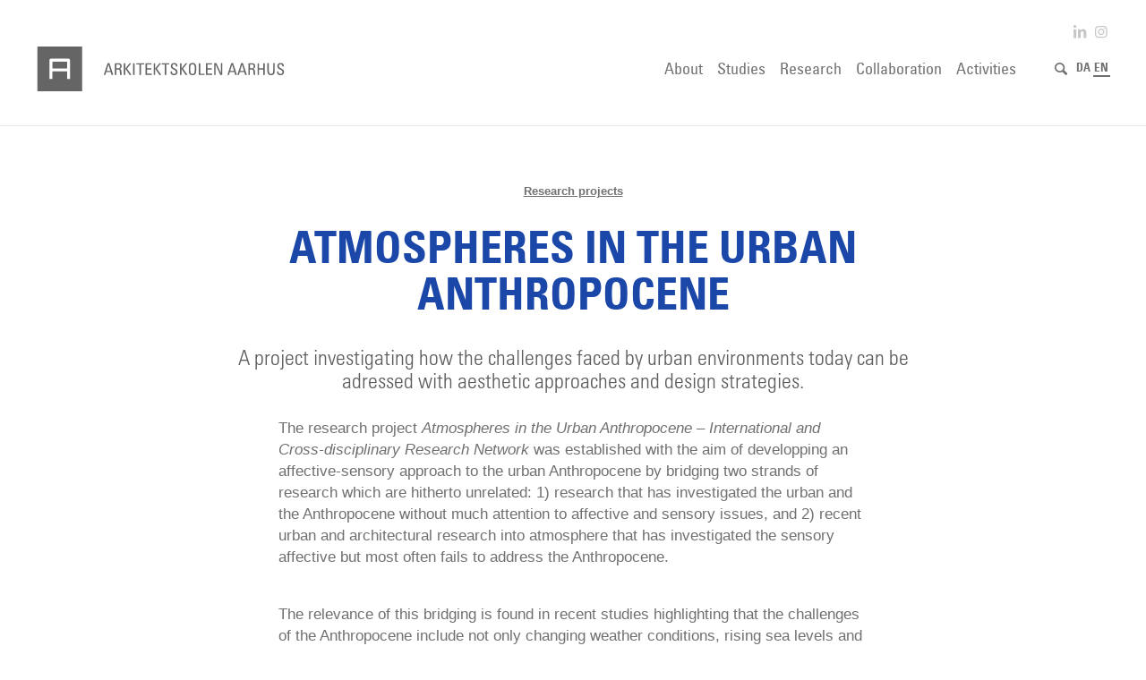

--- FILE ---
content_type: text/html; charset=UTF-8
request_url: https://aarch.dk/en/atmospheres-in-the-urban-anthropocene/
body_size: 28497
content:
<!DOCTYPE html>
<html lang="en-US" class="html_stretched responsive av-preloader-disabled av-default-lightbox  html_header_top html_logo_left html_main_nav_header html_menu_right html_custom html_header_sticky html_header_shrinking_disabled html_header_topbar_active html_mobile_menu_tablet html_header_searchicon html_content_align_center html_header_unstick_top html_header_stretch html_minimal_header html_av-submenu-hidden html_av-submenu-display-click html_av-overlay-full html_av-submenu-clone html_entry_id_15950 html_cart_at_menu av-cookies-no-cookie-consent av-no-preview html_text_menu_active ">
<head>
<meta charset="UTF-8" />


<!-- mobile setting -->
<meta name="viewport" content="width=device-width, initial-scale=1">

<!-- Scripts/CSS and wp_head hook -->
<script id="Cookiebot" data-culture="en" src="https://consent.cookiebot.com/uc.js" data-cbid="d3cbe23d-fc14-4de5-98c8-ebbbf88f8a4f" type="text/javascript" async></script><meta name='robots' content='index, follow, max-image-preview:large, max-snippet:-1, max-video-preview:-1' />
<link rel="alternate" hreflang="da" href="https://aarch.dk/forskningsprojekt-atmosfaerer-i-den-urbane-antropocaen/" />
<link rel="alternate" hreflang="en" href="https://aarch.dk/en/atmospheres-in-the-urban-anthropocene/" />
<link rel="alternate" hreflang="x-default" href="https://aarch.dk/forskningsprojekt-atmosfaerer-i-den-urbane-antropocaen/" />

<script type="text/javascript">
    window.addEventListener('CookiebotOnAccept', function (e) {
        if (Cookiebot.consent.statistics) {
            enableStatisticsMatomo();
        }
    }, false);

    function enableStatisticsMatomo() {
        var _paq = window._paq || [];
        /* tracker methods like "setCustomDimension" should be called before
	   "trackPageView" */
        _paq.push(['trackPageView']);
        _paq.push(['enableLinkTracking']);
        (function() {
            var u="https://statistik.aarch.dk/";
            _paq.push(['setTrackerUrl', u+'matomo.php']);
            _paq.push(['setSiteId', '1']);
            var d=document, g=d.createElement('script'),
                s=d.getElementsByTagName('script')[0];
            g.type='text/javascript'; g.async=true; g.defer=true;
            g.src=u+'matomo.js'; s.parentNode.insertBefore(g,s);
        })();

    }
</script>
<noscript><p><img src="https://statistik.aarch.dk/matomo.php?idsite=1&rec=1" style="border:0;" alt="" /></p></noscript>
<style type="text/css">@font-face { font-family: 'star'; src: url('https://aarch.dk/wp-content/plugins/woocommerce/assets/fonts/star.eot'); src: url('https://aarch.dk/wp-content/plugins/woocommerce/assets/fonts/star.eot?#iefix') format('embedded-opentype'), 	  url('https://aarch.dk/wp-content/plugins/woocommerce/assets/fonts/star.woff') format('woff'), 	  url('https://aarch.dk/wp-content/plugins/woocommerce/assets/fonts/star.ttf') format('truetype'), 	  url('https://aarch.dk/wp-content/plugins/woocommerce/assets/fonts/star.svg#star') format('svg'); font-weight: normal; font-style: normal;  } @font-face { font-family: 'WooCommerce'; src: url('https://aarch.dk/wp-content/plugins/woocommerce/assets/fonts/WooCommerce.eot'); src: url('https://aarch.dk/wp-content/plugins/woocommerce/assets/fonts/WooCommerce.eot?#iefix') format('embedded-opentype'), 	  url('https://aarch.dk/wp-content/plugins/woocommerce/assets/fonts/WooCommerce.woff') format('woff'), 	  url('https://aarch.dk/wp-content/plugins/woocommerce/assets/fonts/WooCommerce.ttf') format('truetype'), 	  url('https://aarch.dk/wp-content/plugins/woocommerce/assets/fonts/WooCommerce.svg#WooCommerce') format('svg'); font-weight: normal; font-style: normal;  } </style>
	<!-- This site is optimized with the Yoast SEO plugin v19.11 - https://yoast.com/wordpress/plugins/seo/ -->
	<title>Atmospheres in the urban anthropocene - Aarhus School of Architecture</title>
	<meta name="description" content="The network arranges three workshops in distinct climatic and sensory-affective atmospheres: Aarhus, Denmark, Addis Ababa, Ethiopia and Anchorage, Alaska." />
	<link rel="canonical" href="https://aarch.dk/en/atmospheres-in-the-urban-anthropocene/" />
	<meta property="og:locale" content="en_US" />
	<meta property="og:type" content="article" />
	<meta property="og:title" content="Atmospheres in the urban anthropocene - Aarhus School of Architecture" />
	<meta property="og:description" content="The network arranges three workshops in distinct climatic and sensory-affective atmospheres: Aarhus, Denmark, Addis Ababa, Ethiopia and Anchorage, Alaska." />
	<meta property="og:url" content="https://aarch.dk/en/atmospheres-in-the-urban-anthropocene/" />
	<meta property="og:site_name" content="Aarhus School of Architecture" />
	<meta property="article:published_time" content="2018-10-19T12:59:08+00:00" />
	<meta property="article:modified_time" content="2024-11-18T14:11:53+00:00" />
	<meta property="og:image" content="https://aarch.dk/wp-content/uploads/2018/10/ANTROPOCÆN_TOUR_de_ESKELUND_001_2017_04_051-768x576.png" />
	<meta property="og:image:width" content="768" />
	<meta property="og:image:height" content="576" />
	<meta property="og:image:type" content="image/png" />
	<meta name="author" content="Signe Janderup" />
	<meta name="twitter:card" content="summary_large_image" />
	<meta name="twitter:label1" content="Written by" />
	<meta name="twitter:data1" content="Signe Janderup" />
	<meta name="twitter:label2" content="Est. reading time" />
	<meta name="twitter:data2" content="6 minutes" />
	<script type="application/ld+json" class="yoast-schema-graph">{"@context":"https://schema.org","@graph":[{"@type":"WebPage","@id":"https://aarch.dk/en/atmospheres-in-the-urban-anthropocene/","url":"https://aarch.dk/en/atmospheres-in-the-urban-anthropocene/","name":"Atmospheres in the urban anthropocene - Aarhus School of Architecture","isPartOf":{"@id":"https://aarch.dk/#website"},"primaryImageOfPage":{"@id":"https://aarch.dk/en/atmospheres-in-the-urban-anthropocene/#primaryimage"},"image":{"@id":"https://aarch.dk/en/atmospheres-in-the-urban-anthropocene/#primaryimage"},"thumbnailUrl":"https://aarch.dk/wp-content/uploads/2018/10/ANTROPOCÆN_TOUR_de_ESKELUND_001_2017_04_051.png","datePublished":"2018-10-19T12:59:08+00:00","dateModified":"2024-11-18T14:11:53+00:00","author":{"@id":"https://aarch.dk/#/schema/person/8b2982cb129575f26192645513be282d"},"description":"The network arranges three workshops in distinct climatic and sensory-affective atmospheres: Aarhus, Denmark, Addis Ababa, Ethiopia and Anchorage, Alaska.","breadcrumb":{"@id":"https://aarch.dk/en/atmospheres-in-the-urban-anthropocene/#breadcrumb"},"inLanguage":"en-US","potentialAction":[{"@type":"ReadAction","target":["https://aarch.dk/en/atmospheres-in-the-urban-anthropocene/"]}]},{"@type":"ImageObject","inLanguage":"en-US","@id":"https://aarch.dk/en/atmospheres-in-the-urban-anthropocene/#primaryimage","url":"https://aarch.dk/wp-content/uploads/2018/10/ANTROPOCÆN_TOUR_de_ESKELUND_001_2017_04_051.png","contentUrl":"https://aarch.dk/wp-content/uploads/2018/10/ANTROPOCÆN_TOUR_de_ESKELUND_001_2017_04_051.png","width":3306,"height":2479,"caption":"Atmospheres in the urban anthropocene"},{"@type":"BreadcrumbList","@id":"https://aarch.dk/en/atmospheres-in-the-urban-anthropocene/#breadcrumb","itemListElement":[{"@type":"ListItem","position":1,"name":"Home","item":"https://aarch.dk/en/"},{"@type":"ListItem","position":2,"name":"Completed research project lab 1","item":"https://aarch.dk/en/tag/completed-research-project-lab-1/"},{"@type":"ListItem","position":3,"name":"Atmospheres in the urban anthropocene"}]},{"@type":"WebSite","@id":"https://aarch.dk/#website","url":"https://aarch.dk/","name":"Aarhus School of Architecture","description":"","potentialAction":[{"@type":"SearchAction","target":{"@type":"EntryPoint","urlTemplate":"https://aarch.dk/?s={search_term_string}"},"query-input":"required name=search_term_string"}],"inLanguage":"en-US"},{"@type":"Person","@id":"https://aarch.dk/#/schema/person/8b2982cb129575f26192645513be282d","name":"Signe Janderup","image":{"@type":"ImageObject","inLanguage":"en-US","@id":"https://aarch.dk/#/schema/person/image/","url":"https://secure.gravatar.com/avatar/cf6f73e2ea9bc3fe61537b677bc089d9?s=96&d=mm&r=g","contentUrl":"https://secure.gravatar.com/avatar/cf6f73e2ea9bc3fe61537b677bc089d9?s=96&d=mm&r=g","caption":"Signe Janderup"}}]}</script>
	<!-- / Yoast SEO plugin. -->



<link rel="alternate" type="application/rss+xml" title="Aarhus School of Architecture &raquo; Feed" href="https://aarch.dk/en/feed/" />
<link rel="alternate" type="application/rss+xml" title="Aarhus School of Architecture &raquo; Comments Feed" href="https://aarch.dk/en/comments/feed/" />
<link rel='stylesheet' id='launchCSS-css' href='https://aarch.dk/wp-content/themes/enfold-child/_css/_launch/launch.min.css?ver=28418647' type='text/css' media='all' />
<link rel='stylesheet' id='stylesCSS-css' href='https://aarch.dk/wp-content/themes/enfold-child/style.css?ver=6.3' type='text/css' media='all' />
<link rel='stylesheet' id='sbi_styles-css' href='https://aarch.dk/wp-content/plugins/instagram-feed-pro/css/sbi-styles.min.css?ver=6.7.0' type='text/css' media='all' />
<link rel='stylesheet' id='wp-block-library-css' href='https://aarch.dk/wp-includes/css/dist/block-library/style.min.css?ver=6.1.9' type='text/css' media='all' />
<link rel='stylesheet' id='wc-blocks-vendors-style-css' href='https://aarch.dk/wp-content/plugins/woocommerce/packages/woocommerce-blocks/build/wc-blocks-vendors-style.css?ver=8.7.5' type='text/css' media='all' />
<link rel='stylesheet' id='wc-blocks-style-css' href='https://aarch.dk/wp-content/plugins/woocommerce/packages/woocommerce-blocks/build/wc-blocks-style.css?ver=8.7.5' type='text/css' media='all' />
<link rel='stylesheet' id='classic-theme-styles-css' href='https://aarch.dk/wp-includes/css/classic-themes.min.css?ver=1' type='text/css' media='all' />
<style id='global-styles-inline-css' type='text/css'>
body{--wp--preset--color--black: #000000;--wp--preset--color--cyan-bluish-gray: #abb8c3;--wp--preset--color--white: #ffffff;--wp--preset--color--pale-pink: #f78da7;--wp--preset--color--vivid-red: #cf2e2e;--wp--preset--color--luminous-vivid-orange: #ff6900;--wp--preset--color--luminous-vivid-amber: #fcb900;--wp--preset--color--light-green-cyan: #7bdcb5;--wp--preset--color--vivid-green-cyan: #00d084;--wp--preset--color--pale-cyan-blue: #8ed1fc;--wp--preset--color--vivid-cyan-blue: #0693e3;--wp--preset--color--vivid-purple: #9b51e0;--wp--preset--gradient--vivid-cyan-blue-to-vivid-purple: linear-gradient(135deg,rgba(6,147,227,1) 0%,rgb(155,81,224) 100%);--wp--preset--gradient--light-green-cyan-to-vivid-green-cyan: linear-gradient(135deg,rgb(122,220,180) 0%,rgb(0,208,130) 100%);--wp--preset--gradient--luminous-vivid-amber-to-luminous-vivid-orange: linear-gradient(135deg,rgba(252,185,0,1) 0%,rgba(255,105,0,1) 100%);--wp--preset--gradient--luminous-vivid-orange-to-vivid-red: linear-gradient(135deg,rgba(255,105,0,1) 0%,rgb(207,46,46) 100%);--wp--preset--gradient--very-light-gray-to-cyan-bluish-gray: linear-gradient(135deg,rgb(238,238,238) 0%,rgb(169,184,195) 100%);--wp--preset--gradient--cool-to-warm-spectrum: linear-gradient(135deg,rgb(74,234,220) 0%,rgb(151,120,209) 20%,rgb(207,42,186) 40%,rgb(238,44,130) 60%,rgb(251,105,98) 80%,rgb(254,248,76) 100%);--wp--preset--gradient--blush-light-purple: linear-gradient(135deg,rgb(255,206,236) 0%,rgb(152,150,240) 100%);--wp--preset--gradient--blush-bordeaux: linear-gradient(135deg,rgb(254,205,165) 0%,rgb(254,45,45) 50%,rgb(107,0,62) 100%);--wp--preset--gradient--luminous-dusk: linear-gradient(135deg,rgb(255,203,112) 0%,rgb(199,81,192) 50%,rgb(65,88,208) 100%);--wp--preset--gradient--pale-ocean: linear-gradient(135deg,rgb(255,245,203) 0%,rgb(182,227,212) 50%,rgb(51,167,181) 100%);--wp--preset--gradient--electric-grass: linear-gradient(135deg,rgb(202,248,128) 0%,rgb(113,206,126) 100%);--wp--preset--gradient--midnight: linear-gradient(135deg,rgb(2,3,129) 0%,rgb(40,116,252) 100%);--wp--preset--duotone--dark-grayscale: url('#wp-duotone-dark-grayscale');--wp--preset--duotone--grayscale: url('#wp-duotone-grayscale');--wp--preset--duotone--purple-yellow: url('#wp-duotone-purple-yellow');--wp--preset--duotone--blue-red: url('#wp-duotone-blue-red');--wp--preset--duotone--midnight: url('#wp-duotone-midnight');--wp--preset--duotone--magenta-yellow: url('#wp-duotone-magenta-yellow');--wp--preset--duotone--purple-green: url('#wp-duotone-purple-green');--wp--preset--duotone--blue-orange: url('#wp-duotone-blue-orange');--wp--preset--font-size--small: 13px;--wp--preset--font-size--medium: 20px;--wp--preset--font-size--large: 36px;--wp--preset--font-size--x-large: 42px;--wp--preset--spacing--20: 0.44rem;--wp--preset--spacing--30: 0.67rem;--wp--preset--spacing--40: 1rem;--wp--preset--spacing--50: 1.5rem;--wp--preset--spacing--60: 2.25rem;--wp--preset--spacing--70: 3.38rem;--wp--preset--spacing--80: 5.06rem;}:where(.is-layout-flex){gap: 0.5em;}body .is-layout-flow > .alignleft{float: left;margin-inline-start: 0;margin-inline-end: 2em;}body .is-layout-flow > .alignright{float: right;margin-inline-start: 2em;margin-inline-end: 0;}body .is-layout-flow > .aligncenter{margin-left: auto !important;margin-right: auto !important;}body .is-layout-constrained > .alignleft{float: left;margin-inline-start: 0;margin-inline-end: 2em;}body .is-layout-constrained > .alignright{float: right;margin-inline-start: 2em;margin-inline-end: 0;}body .is-layout-constrained > .aligncenter{margin-left: auto !important;margin-right: auto !important;}body .is-layout-constrained > :where(:not(.alignleft):not(.alignright):not(.alignfull)){max-width: var(--wp--style--global--content-size);margin-left: auto !important;margin-right: auto !important;}body .is-layout-constrained > .alignwide{max-width: var(--wp--style--global--wide-size);}body .is-layout-flex{display: flex;}body .is-layout-flex{flex-wrap: wrap;align-items: center;}body .is-layout-flex > *{margin: 0;}:where(.wp-block-columns.is-layout-flex){gap: 2em;}.has-black-color{color: var(--wp--preset--color--black) !important;}.has-cyan-bluish-gray-color{color: var(--wp--preset--color--cyan-bluish-gray) !important;}.has-white-color{color: var(--wp--preset--color--white) !important;}.has-pale-pink-color{color: var(--wp--preset--color--pale-pink) !important;}.has-vivid-red-color{color: var(--wp--preset--color--vivid-red) !important;}.has-luminous-vivid-orange-color{color: var(--wp--preset--color--luminous-vivid-orange) !important;}.has-luminous-vivid-amber-color{color: var(--wp--preset--color--luminous-vivid-amber) !important;}.has-light-green-cyan-color{color: var(--wp--preset--color--light-green-cyan) !important;}.has-vivid-green-cyan-color{color: var(--wp--preset--color--vivid-green-cyan) !important;}.has-pale-cyan-blue-color{color: var(--wp--preset--color--pale-cyan-blue) !important;}.has-vivid-cyan-blue-color{color: var(--wp--preset--color--vivid-cyan-blue) !important;}.has-vivid-purple-color{color: var(--wp--preset--color--vivid-purple) !important;}.has-black-background-color{background-color: var(--wp--preset--color--black) !important;}.has-cyan-bluish-gray-background-color{background-color: var(--wp--preset--color--cyan-bluish-gray) !important;}.has-white-background-color{background-color: var(--wp--preset--color--white) !important;}.has-pale-pink-background-color{background-color: var(--wp--preset--color--pale-pink) !important;}.has-vivid-red-background-color{background-color: var(--wp--preset--color--vivid-red) !important;}.has-luminous-vivid-orange-background-color{background-color: var(--wp--preset--color--luminous-vivid-orange) !important;}.has-luminous-vivid-amber-background-color{background-color: var(--wp--preset--color--luminous-vivid-amber) !important;}.has-light-green-cyan-background-color{background-color: var(--wp--preset--color--light-green-cyan) !important;}.has-vivid-green-cyan-background-color{background-color: var(--wp--preset--color--vivid-green-cyan) !important;}.has-pale-cyan-blue-background-color{background-color: var(--wp--preset--color--pale-cyan-blue) !important;}.has-vivid-cyan-blue-background-color{background-color: var(--wp--preset--color--vivid-cyan-blue) !important;}.has-vivid-purple-background-color{background-color: var(--wp--preset--color--vivid-purple) !important;}.has-black-border-color{border-color: var(--wp--preset--color--black) !important;}.has-cyan-bluish-gray-border-color{border-color: var(--wp--preset--color--cyan-bluish-gray) !important;}.has-white-border-color{border-color: var(--wp--preset--color--white) !important;}.has-pale-pink-border-color{border-color: var(--wp--preset--color--pale-pink) !important;}.has-vivid-red-border-color{border-color: var(--wp--preset--color--vivid-red) !important;}.has-luminous-vivid-orange-border-color{border-color: var(--wp--preset--color--luminous-vivid-orange) !important;}.has-luminous-vivid-amber-border-color{border-color: var(--wp--preset--color--luminous-vivid-amber) !important;}.has-light-green-cyan-border-color{border-color: var(--wp--preset--color--light-green-cyan) !important;}.has-vivid-green-cyan-border-color{border-color: var(--wp--preset--color--vivid-green-cyan) !important;}.has-pale-cyan-blue-border-color{border-color: var(--wp--preset--color--pale-cyan-blue) !important;}.has-vivid-cyan-blue-border-color{border-color: var(--wp--preset--color--vivid-cyan-blue) !important;}.has-vivid-purple-border-color{border-color: var(--wp--preset--color--vivid-purple) !important;}.has-vivid-cyan-blue-to-vivid-purple-gradient-background{background: var(--wp--preset--gradient--vivid-cyan-blue-to-vivid-purple) !important;}.has-light-green-cyan-to-vivid-green-cyan-gradient-background{background: var(--wp--preset--gradient--light-green-cyan-to-vivid-green-cyan) !important;}.has-luminous-vivid-amber-to-luminous-vivid-orange-gradient-background{background: var(--wp--preset--gradient--luminous-vivid-amber-to-luminous-vivid-orange) !important;}.has-luminous-vivid-orange-to-vivid-red-gradient-background{background: var(--wp--preset--gradient--luminous-vivid-orange-to-vivid-red) !important;}.has-very-light-gray-to-cyan-bluish-gray-gradient-background{background: var(--wp--preset--gradient--very-light-gray-to-cyan-bluish-gray) !important;}.has-cool-to-warm-spectrum-gradient-background{background: var(--wp--preset--gradient--cool-to-warm-spectrum) !important;}.has-blush-light-purple-gradient-background{background: var(--wp--preset--gradient--blush-light-purple) !important;}.has-blush-bordeaux-gradient-background{background: var(--wp--preset--gradient--blush-bordeaux) !important;}.has-luminous-dusk-gradient-background{background: var(--wp--preset--gradient--luminous-dusk) !important;}.has-pale-ocean-gradient-background{background: var(--wp--preset--gradient--pale-ocean) !important;}.has-electric-grass-gradient-background{background: var(--wp--preset--gradient--electric-grass) !important;}.has-midnight-gradient-background{background: var(--wp--preset--gradient--midnight) !important;}.has-small-font-size{font-size: var(--wp--preset--font-size--small) !important;}.has-medium-font-size{font-size: var(--wp--preset--font-size--medium) !important;}.has-large-font-size{font-size: var(--wp--preset--font-size--large) !important;}.has-x-large-font-size{font-size: var(--wp--preset--font-size--x-large) !important;}
.wp-block-navigation a:where(:not(.wp-element-button)){color: inherit;}
:where(.wp-block-columns.is-layout-flex){gap: 2em;}
.wp-block-pullquote{font-size: 1.5em;line-height: 1.6;}
</style>
<style id='woocommerce-inline-inline-css' type='text/css'>
.woocommerce form .form-row .required { visibility: visible; }
</style>
<link rel='stylesheet' id='c4wp-public-css' href='https://aarch.dk/wp-content/plugins/wp-captcha//assets/css/c4wp-public.css?ver=6.1.9' type='text/css' media='all' />
<link rel='stylesheet' id='wpml-legacy-dropdown-0-css' href='//aarch.dk/wp-content/plugins/sitepress-multilingual-cms/templates/language-switchers/legacy-dropdown/style.min.css?ver=1' type='text/css' media='all' />
<style id='wpml-legacy-dropdown-0-inline-css' type='text/css'>
.wpml-ls-statics-shortcode_actions, .wpml-ls-statics-shortcode_actions .wpml-ls-sub-menu, .wpml-ls-statics-shortcode_actions a {border-color:#EEEEEE;}.wpml-ls-statics-shortcode_actions a {color:#444444;background-color:#ffffff;}.wpml-ls-statics-shortcode_actions a:hover,.wpml-ls-statics-shortcode_actions a:focus {color:#000000;background-color:#eeeeee;}.wpml-ls-statics-shortcode_actions .wpml-ls-current-language>a {color:#444444;background-color:#ffffff;}.wpml-ls-statics-shortcode_actions .wpml-ls-current-language:hover>a, .wpml-ls-statics-shortcode_actions .wpml-ls-current-language>a:focus {color:#000000;background-color:#eeeeee;}
#lang_sel img, #lang_sel_list img, #lang_sel_footer img { display: inline; }
</style>
<link rel='stylesheet' id='woocommerce-nyp-css' href='https://aarch.dk/wp-content/plugins/woocommerce-name-your-price/assets/css/name-your-price.css?ver=2.6.0' type='text/css' media='all' />
<link rel='stylesheet' id='cms-navigation-style-base-css' href='https://aarch.dk/wp-content/plugins/wpml-cms-nav/res/css/cms-navigation-base.css?ver=1.5.5' type='text/css' media='screen' />
<link rel='stylesheet' id='cms-navigation-style-css' href='https://aarch.dk/wp-content/plugins/wpml-cms-nav/res/css/cms-navigation.css?ver=1.5.5' type='text/css' media='screen' />
<link rel='stylesheet' id='mediaelement-css' href='https://aarch.dk/wp-includes/js/mediaelement/mediaelementplayer-legacy.min.css?ver=4.2.17' type='text/css' media='all' />
<link rel='stylesheet' id='wp-mediaelement-css' href='https://aarch.dk/wp-includes/js/mediaelement/wp-mediaelement.min.css?ver=6.1.9' type='text/css' media='all' />
<link rel='stylesheet' id='front_end_css-css' href='https://aarch.dk/wp-content/plugins/broken-link-notifier/includes/css/results-front.css?ver=1.1.4.2' type='text/css' media='all' />
<link rel='stylesheet' id='avia-merged-styles-css' href='https://aarch.dk/wp-content/uploads/dynamic_avia/avia-merged-styles-364fdbeef8be958cf0123207715f65f3---6734a91ce1533.css' type='text/css' media='all' />
<script type='text/javascript' id='jquery-core-js-extra'>
/* <![CDATA[ */
var languageVariables = {"shareLinkTxt":"Share link","copyFeedbackTxt":"Copied!"};
var aarch_vars = {"currentUrl":"https:\/\/aarch.dk\/en\/atmospheres-in-the-urban-anthropocene\/"};
/* ]]> */
</script>
<script type='text/javascript' src='https://aarch.dk/wp-includes/js/jquery/jquery.min.js?ver=3.6.1' id='jquery-core-js'></script>
<script type='text/javascript' src='https://aarch.dk/wp-includes/js/jquery/jquery-migrate.min.js?ver=3.3.2' id='jquery-migrate-js'></script>
<script type='text/javascript' src='https://aarch.dk/wp-content/plugins/wp-captcha//assets/js/c4wp-public.js?ver=6.1.9' id='c4wp-public-js'></script>
<script type='text/javascript' src='//aarch.dk/wp-content/plugins/sitepress-multilingual-cms/templates/language-switchers/legacy-dropdown/script.min.js?ver=1' id='wpml-legacy-dropdown-0-js'></script>
<script type='text/javascript' src='https://aarch.dk/wp-content/uploads/dynamic_avia/avia-head-scripts-11cf4ee21547882c03016ec83d4f8591---670bcf845f558.js' id='avia-head-scripts-js'></script>
<link rel="https://api.w.org/" href="https://aarch.dk/en/wp-json/" /><link rel="alternate" type="application/json" href="https://aarch.dk/en/wp-json/wp/v2/posts/15950" /><link rel="EditURI" type="application/rsd+xml" title="RSD" href="https://aarch.dk/xmlrpc.php?rsd" />
<link rel="wlwmanifest" type="application/wlwmanifest+xml" href="https://aarch.dk/wp-includes/wlwmanifest.xml" />
<meta name="generator" content="WordPress 6.1.9" />
<meta name="generator" content="WooCommerce 7.1.0" />
<link rel='shortlink' href='https://aarch.dk/en/?p=15950' />
<link rel="alternate" type="application/json+oembed" href="https://aarch.dk/en/wp-json/oembed/1.0/embed?url=https%3A%2F%2Faarch.dk%2Fen%2Fatmospheres-in-the-urban-anthropocene%2F" />
<link rel="alternate" type="text/xml+oembed" href="https://aarch.dk/en/wp-json/oembed/1.0/embed?url=https%3A%2F%2Faarch.dk%2Fen%2Fatmospheres-in-the-urban-anthropocene%2F&#038;format=xml" />
<meta name="generator" content="WPML ver:4.5.14 stt:12,1;" />
<link rel="profile" href="http://gmpg.org/xfn/11" />
<link rel="alternate" type="application/rss+xml" title="Aarhus School of Architecture RSS2 Feed" href="https://aarch.dk/en/feed/" />
<link rel="pingback" href="https://aarch.dk/xmlrpc.php" />

<style type='text/css' media='screen'>
 #top #header_main > .container, #top #header_main > .container .main_menu  .av-main-nav > li > a, #top #header_main #menu-item-shop .cart_dropdown_link{ height:70px; line-height: 70px; }
 .html_top_nav_header .av-logo-container{ height:70px;  }
 .html_header_top.html_header_sticky #top #wrap_all #main{ padding-top:98px; } 
</style>
<!--[if lt IE 9]><script src="https://aarch.dk/wp-content/themes/enfold/js/html5shiv.js"></script><![endif]-->
<link rel="icon" href="https://s3-eu-central-1.amazonaws.com/aarchdk/wp-content/uploads/2020/06/03155946/favicon.ico" type="image/x-icon">
	<noscript><style>.woocommerce-product-gallery{ opacity: 1 !important; }</style></noscript>
	
<!-- To speed up the rendering and to display the site as fast as possible to the user we include some styles and scripts for above the fold content inline -->
<script type="text/javascript">'use strict';var avia_is_mobile=!1;if(/Android|webOS|iPhone|iPad|iPod|BlackBerry|IEMobile|Opera Mini/i.test(navigator.userAgent)&&'ontouchstart' in document.documentElement){avia_is_mobile=!0;document.documentElement.className+=' avia_mobile '}
else{document.documentElement.className+=' avia_desktop '};document.documentElement.className+=' js_active ';(function(){var e=['-webkit-','-moz-','-ms-',''],n='';for(var t in e){if(e[t]+'transform' in document.documentElement.style){document.documentElement.className+=' avia_transform ';n=e[t]+'transform'};if(e[t]+'perspective' in document.documentElement.style)document.documentElement.className+=' avia_transform3d '};if(typeof document.getElementsByClassName=='function'&&typeof document.documentElement.getBoundingClientRect=='function'&&avia_is_mobile==!1){if(n&&window.innerHeight>0){setTimeout(function(){var e=0,o={},a=0,t=document.getElementsByClassName('av-parallax'),i=window.pageYOffset||document.documentElement.scrollTop;for(e=0;e<t.length;e++){t[e].style.top='0px';o=t[e].getBoundingClientRect();a=Math.ceil((window.innerHeight+i-o.top)*0.3);t[e].style[n]='translate(0px, '+a+'px)';t[e].style.top='auto';t[e].className+=' enabled-parallax '}},50)}}})();</script>		<style type="text/css" id="wp-custom-css">
			.ao-white p, .ao-white strong, .ao-white em, .ao-white h1, .ao-white h2 {
	color: #fff!important;
}

.ao-dark p, .ao-dark strong, .ao-dark em, .ao-dark h1, .ao-dark h2 {
	color: #000!important;
}

.ao-medium-text-paragraf p {
font-family: UniversLTStd-LightCn;
font-weight: 400;
font-size: 20px!important;
line-height: 26px!important;
letter-spacing: 0.2px
}

.ao-medium-text-paragraf h2 {
	font-family: arial!important;
}

@media (min-width: 990px) {
.ao-medium-text-paragraf p {
font-size: 23px!important;
line-height: 29px!important;
}
}

@media (min-width: 1551px) {
.ao-medium-text-paragraf p {
font-size: 26px!important;
line-height: 32px!important;
}

}

.ao-medium-text-heading h2 {
	text-transform: uppercase;
	line-height: 1.24!important;
	font-size: 28px!important;
	font-family: arial!important;
}

@media (min-width: 990px) {
.ao-medium-text-heading h2 {
line-height: 1.24!important;
	font-size: 30px!important;
}
}

@media (min-width: 1551px) {
.ao-medium-text-heading h2 {
	line-height: 1.19!important;
	font-size: 40px!important;
}
}

.ao-quote-1 {
	max-width: 750px;
  margin: 0 auto;
  text-align: center;
}

.ao-quote-1 div {
	font-family: UniversLTStd-LightCn;
	font-weight: 400;
	font-size: 28px!important;
	line-height: 1.25!important;
	
}

@media (max-width: 767px){
html.responsive #top .ao-text-block-1 .container {
	padding-left: 0!important;
	padding-right: 0!important;
}
}

.ao-text-block-1 .avia_textblock {
	max-width: 750px;
	margin: 0 auto;
}

.ao-text-block-1 .avia_textblock div > :first-child:not(a) {
  margin-top: 0 !important;
}

.ao-text-block-1 .avia_textblock div > :first-child:not(a):not(button) {
  padding-top: 0 !important;
}

.ao-text-block-1 .avia_textblock div > :last-child:not(a) {
  margin-bottom: 0 !important;
}

.ao-text-block-1 .avia_textblock div > :last-child:not(a):not(button) {
  padding-bottom: 0 !important;
}

.ao-text-block-1 .flex_column.av_one_full {
	margin-bottom: 0!important;
}

.ao-text-block-1.white p {
	color: white!important;
}

.aa-block-big-image-with-title-date-1 .avia-image-container-inner {
	width: 100%;
}

.aa-block-big-image-with-title-date-1 .avia-image-container-inner {
	width: 100%;

}

.aa-block-big-image-with-title-date-1.smaller .avia-image-container-inner {
	max-width: 800px;

}

.aa-block-big-image-with-title-date-1 img {
	width: 100%!important;
	max-width: 750px;
}

.aa-block-big-image-1 img {
    max-width: 300px!important;
    margin: 0 auto;
		width: 300px!important;
}
@media (min-width: 1000px) {
.aa-block-big-image-1 img {
  	width: 1000px!important;
		max-width: 400px!important;
}
}

.aa-block-big-image-with-title-date-1 img {
	width: 100%!important;
	max-width: 400px;
}

.aa-block-big-image-with-title-date-1-subtitle {
	margin-top: 25px;
	max-width: 750px;
	margin-left: auto;
	margin-right: auto;
}

@media (min-width: 1551px) {
	.aa-block-big-image-with-title-date-1-subtitle {
		margin-top: 40px;
	}

	.aa-block-big-image-with-title-date-1-subtitle h1 {
		font-size: 40px!important;
		line-height: 1.2!important;
	}
	
}

.ao-header-1-icon img {
	width: 100px;
}

.ao-header-1-subtitle {
	max-width: 750px;
	margin: 0 auto;
}

.ao-header-1-subtitle p {
	font-family: UniversLTStd-LightCn;
	font-weight: 400;
		font-size: 21px!important;
	line-height: 1.3!important;
}

.ao-header-1-title h1 {
	line-height: 1.19!important;
}

@media (max-width:767px) {
	
		.ao-header-1-icon {
		margin-bottom: 14px!important;
	}

	.ao-header-1-icon img {
		margin-top: 60px;
	}
}

@media (min-width: 768px) and (max-width:1289px) {
	.ao-header-1-icon {
		margin-bottom: 33px!important;

	}

}

@media (min-width: 990px) {
	.ao-header-1-icon img {
		width: 150px;
	}
	
	.ao-header-1-title h1 {
		margin-top: 10px!important;
		font-size: 110px!important;
		line-height: 1.0!important;
		margin-bottom: 	5px!important;
		
	}

	.ao-header-1-subtitle p {
	font-size: 32px!important;
	line-height: 1.3!important;
}

	
} 
@media (min-width: 1551px) {

}



/* Buttons */

.aa-btn-minw-250 a {
	min-width: 250px!important;
}

#top .avia-button.avia-color-light, #top .avia-button.avia-color-dark {
font-family: UniversLTStd-LightCn;
	border-width: 2px;
			font-weight: 500;
	font-size: 19px!important;
/* 	font-size: 15px; */
/* 	letter-spacing: 0.8px */
}

#top .avia-button-wrap .avia-button {
	border-width: 2px!important;
}

#top .avia-button.avia-color-light:hover, #top .avia-button.avia-color-dark:hover {
	border-width: 2px
}

#top .avia-button.avia-color-light:hover, #top .avia-button.avia-color-dark:hover {
	border-width: 2px;

}


#top .avia-button.avia-color-dark:hover {
	background-color: #000!important;
	border-color: black;
}

#top .avia-button.avia-color-light:hover {
	background-color: #fff!important;
	border-color: #fff;
	color: black;
}

/* #top .avia-button.avia-color-light {
	border-color: #fff;
	color: #fff;
} */

#top .avia-button.avia-color-dark {
		border-color: #000;
		color: #000;
}

/* Buttons END */

/* Max widths */
.aa-mw-100 {
	max-width: 100px;
}

.aa-mw-500 {
	max-width: 500px;
}

.aa-mw-750 {
	max-width: 750px;
}

.aa-mw-1000 {
	max-width: 1000px;
}

.aa-mw-1250 {
	max-width: 1250px;
}

.aa-mw-1500 {
	max-width: 1500px;
}
/* Max widths END */


/* this is temp styling */
.ao-block-1 img {
	max-width: 500px!important;
	padding-top: 20px;
}


/* this is temp styling END */

/* Eventon form styling */

#evo-contact-form .evo_date_select {
	width: 25% !important;
	margin-right: 5px!important;

}

#evo-contact-form .evoau_time_edit {
	width: 50% !important;
}

#evo-contact-form .eventon_au_form_section .evoau_submission_form form .inner .evoau_table .row .time_select .bootstrap-select {
	width: 100% !important
}

#evo-contact-form .eventon_au_form_section .evoau_submission_form form .inner .evoau_table .row input.evoau_dpicker {
	width: 100% !important;
}

#evo-contact-form .eventon_au_form_section .evoau_submission_form form .inner .evoau_table .row .checkbox_row .evoau_cat_select_field .checkbox {
	margin-left: 10px !important;
}

#evo-contact-form .enterNew {
	height: 50px !important;
	line-height: 33px !important;
	margin-top: 0 !important;
}

@media (max-width: 989px) {
	.responsive #top .eventon_au_form_section .evoau_submission_form form .inner .evoau_table .row .checkbox_row .evoau_cat_select_field .checkbox {
		margin-left: 10px !important;
	}

	#evo-contact-form .enterNew {
		margin-top: 10px !important;
	}

	#evo-contact-form .evo_date_select {
		width: 33% !important;
	}
}

@media (max-width: 768px) {
	#evo-contact-form .evo_date_select {
		width: 50% !important;
	}

	#evo-contact-form .evoau_submission_form .evoau_time_edit .time_select:nth-of-type(2) {
		width: 50%!important;
		margin-right: 0 !important;
	}

	#evo-contact-form .evoau_submission_form .evoau_time_edit .time_select:nth-of-type(1) {
		margin-right: 5px !important;
		width: calc(50% - 5px) !important;
	}
}

@media (max-width: 375px) {
	#evo-contact-form .evo_date_select {
		width: 100% !important;
	}

	#evo-contact-form .evoau_time_edit {
		width: 100% !important;
    	margin-right: 5px !important;
	}
}

/* Logo corrections */
/* @media (min-width: 768px) {
#top #header #header_main .container .inner-container .logo>a>img {
	margin-top: 13px;
	padding: 0;
	}
}

@media (min-width: 992px) {
	#top #header #header_main .container .inner-container .logo>a>img {
	margin-top: 10px;
	padding: 0;
	}
} */
/* 
@media (max-width: 767px){
html.responsive #top #header {
    padding: 10px 0;
}
#top #header #header_main .container .inner-container .logo>a>img {
	margin-top: 4px;
	}
} */

/* Bullets for av-milestone content  */
.av-milestone .av-milestone-content ul li {
	position: relative;
	padding-left: 0;
	overflow: visible;
	display: block;
		
}
.av-milestone .av-milestone-content ul li:after {
	content: "";
  background: #707070;
  width: 8px;
  height: 8px;
  position: absolute;
  top: 7px;
  left: -20px;
}

@media (max-width: 992px){
	.av-milestone .av-milestone-content ul li:after {
	  top: 9px;	
}
}

/* Bullets for av-milestone content END */

#top .aa-video-header-afgang-1 .av-video-slide iframe, #top .aa-video-header-afgang-1 .av-video-slide .avia-slide-wrap  {
	background: #fff503!important;
}

#top .aa-video-header-afgang-1 .avia-slideshow .avia-slideshow-inner>li .avia-slide-wrap:before {
top: 0;
    background: linear-gradient(to top,rgba(37,31,31,0) 0,#797420 130%)!important;
    opacity: 1;
}

#top .aa-nav-btns-type-1 .avia-button-wrap .avia-button {
	font-weight: 500!important;
font-size: 19px!important;
    font-family: UniversLTStd-LightCn;
}

.aa-nav-btn-type-1 .avia-button-wrap, .aa-nav-btn-type-1 {
	 display: block;
   margin: auto;
   width: 100%;
}

.aa-nav-btn-type-1 .avia-button-wrap, .aa-nav-btn-type-1 .avia-button-wrap a {
	width: 100%;
}

.aa-nav-btn-type-1 .avia-button-wrap a {
	margin: 0;
}

.ajde_evcal_calendar:not(.eventon_single_event) .eventon_events_list .evcal_list_a span.evcal_event_types.ett2 {
   position: relative!important;
}

.ajde_evcal_calendar:not(.eventon_single_event) .eventon_events_list .evcal_list_a span.evcal_event_types.ett2.show em:first-child {
  position: static!important;
}

/* Instagram ny forside */
@media (max-width: 767px) {
html.responsive #top .instaforside #sb_instagram.sbi_col_4 #sbi_images .sbi_item, html.responsive #top .instafullwidth #sb_instagram.sbi_col_4 #sbi_images .sbi_item {
	width: calc(50% - 30px)!important;
}
}
/* Instagram ny forside END */

/* Hide sidebar on product page */
.woocommerce.woocommerce-page .sidebar.sidebar_sidebar_right.alpha.units{
display:none!important;
}
/* Hide sidebar on product page END */

/* Accordion fix with toggle.js fix for scroll to point */
.toggle_wrap {
  display: none;
}

@media (min-width: 768px) {
	.related-fix article {
		max-height: 300px!important;
	}
	.related-fix article a {
		max-height: 300px!important;
	}
}

@media (min-width: 1000px) {
	.related-fix article {
		max-height: 300px!important;
	}
	.related-fix article a {
		max-height: 300px!important;
	}
}

@media (min-width: 1200px) {
	.related-fix article {
		max-height: 400px!important;
	}

.related-fix article a {
		max-height: 400px!important;
	}
}

@media (min-width: 767px) {
	.aa-faq-box-1 .avia-button-wrap {
		position: relative;
		top: 20px;
	}
	.aa-faq-box-1 .avia-promocontent {
		float:left;
		width: 100%!important
	}
}

.aa-edu-program-info-1 .flex_column_table .avia-builder-el-first + .av-flex-placeholder + .flex_column {
/* 	background:red; */
}

@media (max-width: 1200px) {
	
.aa-edu-program-info-1 .flex_column_table_cell, .aa-edu-program-info-1  .flex_column_table {
	display: block!important;
}

.aa-edu-program-info-1 .flex_column_table .flex_column {
		margin-left: 0!important;
    margin-bottom: 20px;
    width: 100%!important;
	}
	
}
@media (max-width: 1200px) {
.aa-edu-program-info-1 	.av_one_fourth p {
	margin-bottom: 10px!important;
}
	
	.aa-edu-program-info-1 	.av_one_fourth {
		margin-bottom: 0!important;
	}
	
}
/* Goes in grid module scss later  */
@media (min-width: 1321px) {
#top .grid-section--slider-full-width {
	margin: 0 3%;
	width: calc(100% - 6%);
}
}

/* Goes in grid module scss later  */

.no-image-hover-1 {
	
}


.logo-header-max-width-1 {
	max-width: 200px;
	margin-left:0!important;
	margin-right: 0!important;
}

@media (min-width: 768px) {
	.logo-header-max-width-1 {
	max-width: 250px;
	}
}		</style>
		<style type='text/css'>
@font-face {font-family: 'entypo-fontello'; font-weight: normal; font-style: normal; font-display: auto;
src: url('https://aarch.dk/wp-content/themes/enfold/config-templatebuilder/avia-template-builder/assets/fonts/entypo-fontello.eot');
src: url('https://aarch.dk/wp-content/themes/enfold/config-templatebuilder/avia-template-builder/assets/fonts/entypo-fontello.eot?#iefix') format('embedded-opentype'), 
url('https://aarch.dk/wp-content/themes/enfold/config-templatebuilder/avia-template-builder/assets/fonts/entypo-fontello.woff') format('woff'),
url('https://aarch.dk/wp-content/themes/enfold/config-templatebuilder/avia-template-builder/assets/fonts/entypo-fontello.woff2') format('woff2'),
url('https://aarch.dk/wp-content/themes/enfold/config-templatebuilder/avia-template-builder/assets/fonts/entypo-fontello.ttf') format('truetype'), 
url('https://aarch.dk/wp-content/themes/enfold/config-templatebuilder/avia-template-builder/assets/fonts/entypo-fontello.svg#entypo-fontello') format('svg');
} #top .avia-font-entypo-fontello, body .avia-font-entypo-fontello, html body [data-av_iconfont='entypo-fontello']:before{ font-family: 'entypo-fontello'; }
</style>

<!--
Debugging Info for Theme support: 

Theme: Enfold
Version: 4.7.5
Installed: enfold
AviaFramework Version: 5.0
AviaBuilder Version: 4.7.1.1
aviaElementManager Version: 1.0.1
- - - - - - - - - - -
ChildTheme: Aarch.dk - Enfold Child
ChildTheme Version: 1.0
ChildTheme Installed: enfold

ML:10486-PU:77-PLA:43
WP:6.1.9
Compress: CSS:all theme files - JS:all theme files
Updates: disabled
PLAu:41
-->
</head>




<body id="top" class="post-template-default single single-post postid-15950 single-format-standard  rtl_columns stretched arial-websave arial no_sidebar_border theme-enfold woocommerce-no-js en" itemscope="itemscope" itemtype="https://schema.org/WebPage" >

	<svg xmlns="http://www.w3.org/2000/svg" viewBox="0 0 0 0" width="0" height="0" focusable="false" role="none" style="visibility: hidden; position: absolute; left: -9999px; overflow: hidden;" ><defs><filter id="wp-duotone-dark-grayscale"><feColorMatrix color-interpolation-filters="sRGB" type="matrix" values=" .299 .587 .114 0 0 .299 .587 .114 0 0 .299 .587 .114 0 0 .299 .587 .114 0 0 " /><feComponentTransfer color-interpolation-filters="sRGB" ><feFuncR type="table" tableValues="0 0.49803921568627" /><feFuncG type="table" tableValues="0 0.49803921568627" /><feFuncB type="table" tableValues="0 0.49803921568627" /><feFuncA type="table" tableValues="1 1" /></feComponentTransfer><feComposite in2="SourceGraphic" operator="in" /></filter></defs></svg><svg xmlns="http://www.w3.org/2000/svg" viewBox="0 0 0 0" width="0" height="0" focusable="false" role="none" style="visibility: hidden; position: absolute; left: -9999px; overflow: hidden;" ><defs><filter id="wp-duotone-grayscale"><feColorMatrix color-interpolation-filters="sRGB" type="matrix" values=" .299 .587 .114 0 0 .299 .587 .114 0 0 .299 .587 .114 0 0 .299 .587 .114 0 0 " /><feComponentTransfer color-interpolation-filters="sRGB" ><feFuncR type="table" tableValues="0 1" /><feFuncG type="table" tableValues="0 1" /><feFuncB type="table" tableValues="0 1" /><feFuncA type="table" tableValues="1 1" /></feComponentTransfer><feComposite in2="SourceGraphic" operator="in" /></filter></defs></svg><svg xmlns="http://www.w3.org/2000/svg" viewBox="0 0 0 0" width="0" height="0" focusable="false" role="none" style="visibility: hidden; position: absolute; left: -9999px; overflow: hidden;" ><defs><filter id="wp-duotone-purple-yellow"><feColorMatrix color-interpolation-filters="sRGB" type="matrix" values=" .299 .587 .114 0 0 .299 .587 .114 0 0 .299 .587 .114 0 0 .299 .587 .114 0 0 " /><feComponentTransfer color-interpolation-filters="sRGB" ><feFuncR type="table" tableValues="0.54901960784314 0.98823529411765" /><feFuncG type="table" tableValues="0 1" /><feFuncB type="table" tableValues="0.71764705882353 0.25490196078431" /><feFuncA type="table" tableValues="1 1" /></feComponentTransfer><feComposite in2="SourceGraphic" operator="in" /></filter></defs></svg><svg xmlns="http://www.w3.org/2000/svg" viewBox="0 0 0 0" width="0" height="0" focusable="false" role="none" style="visibility: hidden; position: absolute; left: -9999px; overflow: hidden;" ><defs><filter id="wp-duotone-blue-red"><feColorMatrix color-interpolation-filters="sRGB" type="matrix" values=" .299 .587 .114 0 0 .299 .587 .114 0 0 .299 .587 .114 0 0 .299 .587 .114 0 0 " /><feComponentTransfer color-interpolation-filters="sRGB" ><feFuncR type="table" tableValues="0 1" /><feFuncG type="table" tableValues="0 0.27843137254902" /><feFuncB type="table" tableValues="0.5921568627451 0.27843137254902" /><feFuncA type="table" tableValues="1 1" /></feComponentTransfer><feComposite in2="SourceGraphic" operator="in" /></filter></defs></svg><svg xmlns="http://www.w3.org/2000/svg" viewBox="0 0 0 0" width="0" height="0" focusable="false" role="none" style="visibility: hidden; position: absolute; left: -9999px; overflow: hidden;" ><defs><filter id="wp-duotone-midnight"><feColorMatrix color-interpolation-filters="sRGB" type="matrix" values=" .299 .587 .114 0 0 .299 .587 .114 0 0 .299 .587 .114 0 0 .299 .587 .114 0 0 " /><feComponentTransfer color-interpolation-filters="sRGB" ><feFuncR type="table" tableValues="0 0" /><feFuncG type="table" tableValues="0 0.64705882352941" /><feFuncB type="table" tableValues="0 1" /><feFuncA type="table" tableValues="1 1" /></feComponentTransfer><feComposite in2="SourceGraphic" operator="in" /></filter></defs></svg><svg xmlns="http://www.w3.org/2000/svg" viewBox="0 0 0 0" width="0" height="0" focusable="false" role="none" style="visibility: hidden; position: absolute; left: -9999px; overflow: hidden;" ><defs><filter id="wp-duotone-magenta-yellow"><feColorMatrix color-interpolation-filters="sRGB" type="matrix" values=" .299 .587 .114 0 0 .299 .587 .114 0 0 .299 .587 .114 0 0 .299 .587 .114 0 0 " /><feComponentTransfer color-interpolation-filters="sRGB" ><feFuncR type="table" tableValues="0.78039215686275 1" /><feFuncG type="table" tableValues="0 0.94901960784314" /><feFuncB type="table" tableValues="0.35294117647059 0.47058823529412" /><feFuncA type="table" tableValues="1 1" /></feComponentTransfer><feComposite in2="SourceGraphic" operator="in" /></filter></defs></svg><svg xmlns="http://www.w3.org/2000/svg" viewBox="0 0 0 0" width="0" height="0" focusable="false" role="none" style="visibility: hidden; position: absolute; left: -9999px; overflow: hidden;" ><defs><filter id="wp-duotone-purple-green"><feColorMatrix color-interpolation-filters="sRGB" type="matrix" values=" .299 .587 .114 0 0 .299 .587 .114 0 0 .299 .587 .114 0 0 .299 .587 .114 0 0 " /><feComponentTransfer color-interpolation-filters="sRGB" ><feFuncR type="table" tableValues="0.65098039215686 0.40392156862745" /><feFuncG type="table" tableValues="0 1" /><feFuncB type="table" tableValues="0.44705882352941 0.4" /><feFuncA type="table" tableValues="1 1" /></feComponentTransfer><feComposite in2="SourceGraphic" operator="in" /></filter></defs></svg><svg xmlns="http://www.w3.org/2000/svg" viewBox="0 0 0 0" width="0" height="0" focusable="false" role="none" style="visibility: hidden; position: absolute; left: -9999px; overflow: hidden;" ><defs><filter id="wp-duotone-blue-orange"><feColorMatrix color-interpolation-filters="sRGB" type="matrix" values=" .299 .587 .114 0 0 .299 .587 .114 0 0 .299 .587 .114 0 0 .299 .587 .114 0 0 " /><feComponentTransfer color-interpolation-filters="sRGB" ><feFuncR type="table" tableValues="0.098039215686275 1" /><feFuncG type="table" tableValues="0 0.66274509803922" /><feFuncB type="table" tableValues="0.84705882352941 0.41960784313725" /><feFuncA type="table" tableValues="1 1" /></feComponentTransfer><feComposite in2="SourceGraphic" operator="in" /></filter></defs></svg><a href="#main" class="sr-only">Skip to main content</a>
	<div id='wrap_all'>

	
<header id='header' class='all_colors header_color dark_bg_color  av_header_top av_logo_left av_main_nav_header av_menu_right av_custom av_header_sticky av_header_shrinking_disabled av_header_stretch av_mobile_menu_tablet av_header_searchicon av_header_unstick_top av_seperator_small_border av_minimal_header av_bottom_nav_disabled  av_alternate_logo_active'  role="banner" itemscope="itemscope" itemtype="https://schema.org/WPHeader" >

		<div id='header_meta' class='container_wrap container_wrap_meta  av_icon_active_right av_extra_header_active av_secondary_right av_phone_active_left av_entry_id_15950'>
		
			      <div class='container'>
			      <ul class='noLightbox social_bookmarks icon_count_2'><li class='social_bookmarks_linkedin av-social-link-linkedin social_icon_1'><a target="_blank" aria-label="Link to LinkedIn" href='https://www.linkedin.com/school/aarhus-school-of-architecture/' aria-hidden='false' data-av_icon='' data-av_iconfont='entypo-fontello' title='LinkedIn' rel="noopener"><span class='avia_hidden_link_text'>LinkedIn</span></a></li><li class='social_bookmarks_instagram av-social-link-instagram social_icon_2'><a target="_blank" aria-label="Link to Instagram" href='https://www.instagram.com/aarchdk/' aria-hidden='false' data-av_icon='' data-av_iconfont='entypo-fontello' title='Instagram' rel="noopener"><span class='avia_hidden_link_text'>Instagram</span></a></li></ul><nav class='sub_menu'  role="navigation" itemscope="itemscope" itemtype="https://schema.org/SiteNavigationElement" ></nav>			      </div>
		</div>

		<div  id='header_main' class='container_wrap container_wrap_logo'>
	
        <div class='container av-logo-container'><div class='inner-container'><span class='logo'><a href='https://aarch.dk/en/'><img height='100' width='300' src='https://s3-eu-central-1.amazonaws.com/aarchdk/wp-content/uploads/2019/02/03164631/aarch-logo-dark.svg' alt='Aarhus School of Architecture' title='' /></a></span><nav class='main_menu' data-selectname='Select a page'  role="navigation" itemscope="itemscope" itemtype="https://schema.org/SiteNavigationElement" ><div class="avia-menu av-main-nav-wrap"><ul id="avia-menu" class="menu av-main-nav"><li id="menu-item-14907" class="menu-item menu-item-type-post_type menu-item-object-page menu-item-has-children menu-item-top-level menu-item-top-level-1"><a href="https://aarch.dk/en/about/" itemprop="url"><span class="avia-bullet"></span><span class="avia-menu-text">About</span><span class="avia-menu-fx"><span class="avia-arrow-wrap"><span class="avia-arrow"></span></span></span></a>


<ul class="sub-menu">
	<li id="menu-item-14909" class="menu-item menu-item-type-post_type menu-item-object-page"><a href="https://aarch.dk/en/about/" itemprop="url"><span class="avia-bullet"></span><span class="avia-menu-text">About the school</span></a></li>
	<li id="menu-item-197795" class="menu-item menu-item-type-post_type menu-item-object-page"><a href="https://aarch.dk/en/about/staff/" itemprop="url"><span class="avia-bullet"></span><span class="avia-menu-text">Find staff</span></a></li>
	<li id="menu-item-14921" class="menu-item menu-item-type-custom menu-item-object-custom menu-item-has-children"><a href="#" itemprop="url"><span class="avia-bullet"></span><span class="avia-menu-text">Organisation</span></a>
	<ul class="sub-menu">
		<li id="menu-item-57023" class="menu-item menu-item-type-post_type menu-item-object-page"><a href="https://aarch.dk/en/profile/" itemprop="url"><span class="avia-bullet"></span><span class="avia-menu-text">Profile</span></a></li>
		<li id="menu-item-14929" class="menu-item menu-item-type-post_type menu-item-object-post"><a href="https://aarch.dk/en/vision/" itemprop="url"><span class="avia-bullet"></span><span class="avia-menu-text">Our vision</span></a></li>
		<li id="menu-item-14928" class="menu-item menu-item-type-post_type menu-item-object-post"><a href="https://aarch.dk/en/focus-areas/" itemprop="url"><span class="avia-bullet"></span><span class="avia-menu-text">Focus areas</span></a></li>
		<li id="menu-item-14935" class="menu-item menu-item-type-custom menu-item-object-custom menu-item-has-children"><a href="#" itemprop="url"><span class="avia-bullet"></span><span class="avia-menu-text">Organisational structure</span></a>
		<ul class="sub-menu">
			<li id="menu-item-14937" class="menu-item menu-item-type-post_type menu-item-object-post"><a href="https://aarch.dk/en/organisational-chart/" itemprop="url"><span class="avia-bullet"></span><span class="avia-menu-text">Organisational chart</span></a></li>
			<li id="menu-item-14941" class="menu-item menu-item-type-post_type menu-item-object-post"><a href="https://aarch.dk/en/management/" itemprop="url"><span class="avia-bullet"></span><span class="avia-menu-text">Management</span></a></li>
			<li id="menu-item-14942" class="menu-item menu-item-type-post_type menu-item-object-post"><a href="https://aarch.dk/en/school-board/" itemprop="url"><span class="avia-bullet"></span><span class="avia-menu-text">School Board</span></a></li>
			<li id="menu-item-14945" class="menu-item menu-item-type-post_type menu-item-object-post"><a href="https://aarch.dk/en/boards-and-committees/" itemprop="url"><span class="avia-bullet"></span><span class="avia-menu-text">Boards and committees</span></a></li>
		</ul>
</li>
	</ul>
</li>
	<li id="menu-item-14967" class="menu-item menu-item-type-post_type menu-item-object-post"><a href="https://aarch.dk/en/school-map/" itemprop="url"><span class="avia-bullet"></span><span class="avia-menu-text">School map</span></a></li>
	<li id="menu-item-14960" class="menu-item menu-item-type-post_type menu-item-object-post"><a href="https://aarch.dk/en/rules-and-regulations/" itemprop="url"><span class="avia-bullet"></span><span class="avia-menu-text">Rules and regulations</span></a></li>
	<li id="menu-item-14968" class="menu-item menu-item-type-custom menu-item-object-custom menu-item-has-children"><a href="#" itemprop="url"><span class="avia-bullet"></span><span class="avia-menu-text">Facilities</span></a>
	<ul class="sub-menu">
		<li id="menu-item-14973" class="menu-item menu-item-type-post_type menu-item-object-page"><a href="https://aarch.dk/en/library/" itemprop="url"><span class="avia-bullet"></span><span class="avia-menu-text">Library</span></a></li>
		<li id="menu-item-14978" class="menu-item menu-item-type-post_type menu-item-object-post"><a href="https://aarch.dk/en/canteen/" itemprop="url"><span class="avia-bullet"></span><span class="avia-menu-text">Canteen</span></a></li>
		<li id="menu-item-148436" class="menu-item menu-item-type-post_type menu-item-object-post"><a href="https://aarch.dk/en/mlab/" itemprop="url"><span class="avia-bullet"></span><span class="avia-menu-text">Material Lab</span></a></li>
		<li id="menu-item-14989" class="menu-item menu-item-type-post_type menu-item-object-page"><a href="https://aarch.dk/en/about/fabrication-facilities/" itemprop="url"><span class="avia-bullet"></span><span class="avia-menu-text">Fabrication Labs</span></a></li>
		<li id="menu-item-14992" class="menu-item menu-item-type-post_type menu-item-object-page"><a href="https://aarch.dk/en/webshop-en/" itemprop="url"><span class="avia-bullet"></span><span class="avia-menu-text">Webshop</span></a></li>
		<li id="menu-item-141865" class="menu-item menu-item-type-post_type menu-item-object-page"><a href="https://aarch.dk/en/about/borrow-facilities/" itemprop="url"><span class="avia-bullet"></span><span class="avia-menu-text">Borrow Lecture Rooms</span></a></li>
		<li id="menu-item-69441" class="menu-item menu-item-type-post_type menu-item-object-page"><a href="https://aarch.dk/en/new-school/" itemprop="url"><span class="avia-bullet"></span><span class="avia-menu-text">The new school</span></a></li>
	</ul>
</li>
	<li id="menu-item-59630" class="menu-item menu-item-type-post_type menu-item-object-page"><a href="https://aarch.dk/en/jobs/" itemprop="url"><span class="avia-bullet"></span><span class="avia-menu-text">Employment at the school</span></a></li>
	<li id="menu-item-125080" class="menu-item menu-item-type-post_type menu-item-object-post"><a href="https://aarch.dk/en/the-whistleblower-scheme/" itemprop="url"><span class="avia-bullet"></span><span class="avia-menu-text">The Whistleblower Scheme</span></a></li>
	<li id="menu-item-158865" class="menu-item menu-item-type-post_type menu-item-object-post"><a href="https://aarch.dk/en/diversity/" itemprop="url"><span class="avia-bullet"></span><span class="avia-menu-text">Gender equality, inclusion and diversity</span></a></li>
</ul>
</li>
<li id="menu-item-231347" class="menu-item menu-item-type-custom menu-item-object-custom menu-item-has-children menu-item-top-level menu-item-top-level-2"><a href="#" itemprop="url"><span class="avia-bullet"></span><span class="avia-menu-text">Studies</span><span class="avia-menu-fx"><span class="avia-arrow-wrap"><span class="avia-arrow"></span></span></span></a>


<ul class="sub-menu">
	<li id="menu-item-15005" class="menu-item menu-item-type-custom menu-item-object-custom menu-item-has-children"><a href="#" itemprop="url"><span class="avia-bullet"></span><span class="avia-menu-text">Studies</span></a>
	<ul class="sub-menu">
		<li id="menu-item-15040" class="menu-item menu-item-type-custom menu-item-object-custom menu-item-has-children"><a href="#" itemprop="url"><span class="avia-bullet"></span><span class="avia-menu-text">Bachelor Studies</span></a>
		<ul class="sub-menu">
			<li id="menu-item-227922" class="menu-item menu-item-type-post_type menu-item-object-post"><a href="https://aarch.dk/en/bachelor-studies/" itemprop="url"><span class="avia-bullet"></span><span class="avia-menu-text">About the bachelor</span></a></li>
		</ul>
</li>
		<li id="menu-item-15042" class="menu-item menu-item-type-custom menu-item-object-custom menu-item-has-children"><a href="#" itemprop="url"><span class="avia-bullet"></span><span class="avia-menu-text">Master Studies</span></a>
		<ul class="sub-menu">
			<li id="menu-item-253866" class="menu-item menu-item-type-post_type menu-item-object-post"><a href="https://aarch.dk/en/master-studies/" itemprop="url"><span class="avia-bullet"></span><span class="avia-menu-text">Master Studies</span></a></li>
			<li id="menu-item-227903" class="menu-item menu-item-type-post_type menu-item-object-post"><a href="https://aarch.dk/en/studios/" itemprop="url"><span class="avia-bullet"></span><span class="avia-menu-text">Studios</span></a></li>
			<li id="menu-item-239257" class="menu-item menu-item-type-custom menu-item-object-custom"><a target="_blank" href="https://afgang.aarch.dk/" itemprop="url" rel="noopener"><span class="avia-bullet"></span><span class="avia-menu-text">Graduation Projects</span></a></li>
			<li id="menu-item-253867" class="menu-item menu-item-type-post_type menu-item-object-post"><a href="https://aarch.dk/en/contact-study-administration/" itemprop="url"><span class="avia-bullet"></span><span class="avia-menu-text">Contact</span></a></li>
		</ul>
</li>
		<li id="menu-item-15088" class="menu-item menu-item-type-custom menu-item-object-custom menu-item-has-children"><a href="#" itemprop="url"><span class="avia-bullet"></span><span class="avia-menu-text">PhD Studies</span></a>
		<ul class="sub-menu">
			<li id="menu-item-15087" class="menu-item menu-item-type-post_type menu-item-object-page"><a href="https://aarch.dk/en/studies/phd-programme/" itemprop="url"><span class="avia-bullet"></span><span class="avia-menu-text">PhD Studies</span></a></li>
			<li id="menu-item-15070" class="menu-item menu-item-type-post_type menu-item-object-post"><a href="https://aarch.dk/en/phd-admission/" itemprop="url"><span class="avia-bullet"></span><span class="avia-menu-text">Admission</span></a></li>
		</ul>
</li>
		<li id="menu-item-15410" class="menu-item menu-item-type-post_type menu-item-object-page"><a href="https://aarch.dk/en/professional-studies/" itemprop="url"><span class="avia-bullet"></span><span class="avia-menu-text">Professional Studies</span></a></li>
		<li id="menu-item-234830" class="menu-item menu-item-type-post_type menu-item-object-post"><a href="https://aarch.dk/en/international-students/" itemprop="url"><span class="avia-bullet"></span><span class="avia-menu-text">International students</span></a></li>
	</ul>
</li>
	<li id="menu-item-15529" class="menu-item menu-item-type-post_type menu-item-object-post"><a href="https://aarch.dk/en/curriculum/" itemprop="url"><span class="avia-bullet"></span><span class="avia-menu-text">Curriculum</span></a></li>
	<li id="menu-item-146539" class="menu-item menu-item-type-post_type menu-item-object-post"><a href="https://aarch.dk/en/info-bedoemmelser-arkitektskolen-aarhus/" itemprop="url"><span class="avia-bullet"></span><span class="avia-menu-text">For external examiners</span></a></li>
</ul>
</li>
<li id="menu-item-14347" class="menu-item menu-item-type-post_type menu-item-object-page menu-item-has-children menu-item-top-level menu-item-top-level-3"><a href="https://aarch.dk/en/research/" itemprop="url"><span class="avia-bullet"></span><span class="avia-menu-text">Research</span><span class="avia-menu-fx"><span class="avia-arrow-wrap"><span class="avia-arrow"></span></span></span></a>


<ul class="sub-menu">
	<li id="menu-item-15587" class="menu-item menu-item-type-post_type menu-item-object-page"><a href="https://aarch.dk/en/research/" itemprop="url"><span class="avia-bullet"></span><span class="avia-menu-text">All about research</span></a></li>
	<li id="menu-item-15565" class="menu-item menu-item-type-custom menu-item-object-custom menu-item-has-children"><a href="#" itemprop="url"><span class="avia-bullet"></span><span class="avia-menu-text">Research organisation</span></a>
	<ul class="sub-menu">
		<li id="menu-item-15547" class="menu-item menu-item-type-post_type menu-item-object-post"><a href="https://aarch.dk/en/how-we-do-research/" itemprop="url"><span class="avia-bullet"></span><span class="avia-menu-text">Our research</span></a></li>
		<li id="menu-item-15556" class="menu-item menu-item-type-post_type menu-item-object-post"><a href="https://aarch.dk/en/research-degrees/" itemprop="url"><span class="avia-bullet"></span><span class="avia-menu-text">Research degrees</span></a></li>
		<li id="menu-item-18326" class="menu-item menu-item-type-post_type menu-item-object-post menu-item-has-children"><a href="https://aarch.dk/en/research-labs/" itemprop="url"><span class="avia-bullet"></span><span class="avia-menu-text">Research Labs</span></a>
		<ul class="sub-menu">
			<li id="menu-item-168275" class="menu-item menu-item-type-post_type menu-item-object-page"><a href="https://aarch.dk/en/research-lab-1/" itemprop="url"><span class="avia-bullet"></span><span class="avia-menu-text">Research Lab 1</span></a></li>
			<li id="menu-item-168277" class="menu-item menu-item-type-post_type menu-item-object-page"><a href="https://aarch.dk/en/research-lab-2/" itemprop="url"><span class="avia-bullet"></span><span class="avia-menu-text">Research Lab 2</span></a></li>
		</ul>
</li>
		<li id="menu-item-15583" class="menu-item menu-item-type-post_type menu-item-object-post"><a href="https://aarch.dk/en/research-committee/" itemprop="url"><span class="avia-bullet"></span><span class="avia-menu-text">Research Committee</span></a></li>
	</ul>
</li>
	<li id="menu-item-15572" class="menu-item menu-item-type-post_type menu-item-object-page"><a href="https://aarch.dk/en/research/research-projects/" itemprop="url"><span class="avia-bullet"></span><span class="avia-menu-text">Research projects</span></a></li>
	<li id="menu-item-15579" class="menu-item menu-item-type-post_type menu-item-object-page"><a href="https://aarch.dk/en/research/phd-projects/" itemprop="url"><span class="avia-bullet"></span><span class="avia-menu-text">PhD projects</span></a></li>
	<li id="menu-item-15582" class="menu-item menu-item-type-post_type menu-item-object-post"><a href="https://aarch.dk/en/research-database/" itemprop="url"><span class="avia-bullet"></span><span class="avia-menu-text">Find research</span></a></li>
	<li id="menu-item-218674" class="menu-item menu-item-type-post_type menu-item-object-post"><a href="https://aarch.dk/en/cela/" itemprop="url"><span class="avia-bullet"></span><span class="avia-menu-text">Centre for Emerging Landscapes</span></a></li>
	<li id="menu-item-235987" class="menu-item menu-item-type-post_type menu-item-object-post"><a href="https://aarch.dk/en/acrb/" itemprop="url"><span class="avia-bullet"></span><span class="avia-menu-text">Aarhus Centre for Regenerative Building</span></a></li>
	<li id="menu-item-237707" class="menu-item menu-item-type-post_type menu-item-object-post"><a href="https://aarch.dk/en/works-and-words-26/" itemprop="url"><span class="avia-bullet"></span><span class="avia-menu-text">Works + Words Biennale 2026</span></a></li>
	<li id="menu-item-252455" class="menu-item menu-item-type-post_type menu-item-object-post"><a href="https://aarch.dk/en/robarch2026-conference/" itemprop="url"><span class="avia-bullet"></span><span class="avia-menu-text">ROB|ARCH2026 Conference</span></a></li>
</ul>
</li>
<li id="menu-item-57506" class="menu-item menu-item-type-post_type menu-item-object-page menu-item-has-children menu-item-top-level menu-item-top-level-4"><a href="https://aarch.dk/en/collaboration/" itemprop="url"><span class="avia-bullet"></span><span class="avia-menu-text">Collaboration</span><span class="avia-menu-fx"><span class="avia-arrow-wrap"><span class="avia-arrow"></span></span></span></a>


<ul class="sub-menu">
	<li id="menu-item-57507" class="menu-item menu-item-type-post_type menu-item-object-page"><a href="https://aarch.dk/en/collaboration/" itemprop="url"><span class="avia-bullet"></span><span class="avia-menu-text">Interested in collaborating?</span></a></li>
	<li id="menu-item-16342" class="menu-item menu-item-type-custom menu-item-object-custom menu-item-has-children"><a href="#" itemprop="url"><span class="avia-bullet"></span><span class="avia-menu-text">How we collaborate</span></a>
	<ul class="sub-menu">
		<li id="menu-item-16340" class="menu-item menu-item-type-post_type menu-item-object-post"><a href="https://aarch.dk/en/collaboration-strategy/" itemprop="url"><span class="avia-bullet"></span><span class="avia-menu-text">Collaborations strategy</span></a></li>
		<li id="menu-item-16371" class="menu-item menu-item-type-post_type menu-item-object-post"><a href="https://aarch.dk/en/teaching-collaborations/" itemprop="url"><span class="avia-bullet"></span><span class="avia-menu-text">Teaching collaboration</span></a></li>
		<li id="menu-item-16370" class="menu-item menu-item-type-post_type menu-item-object-post"><a href="https://aarch.dk/en/research-collaborations/" itemprop="url"><span class="avia-bullet"></span><span class="avia-menu-text">Research collaboration</span></a></li>
		<li id="menu-item-16380" class="menu-item menu-item-type-post_type menu-item-object-post"><a href="https://aarch.dk/en/international-collaboration/" itemprop="url"><span class="avia-bullet"></span><span class="avia-menu-text">International collaboration</span></a></li>
	</ul>
</li>
	<li id="menu-item-57515" class="menu-item menu-item-type-post_type menu-item-object-page"><a href="https://aarch.dk/en/find-praktikant/" itemprop="url"><span class="avia-bullet"></span><span class="avia-menu-text">Find intern</span></a></li>
	<li id="menu-item-21298" class="menu-item menu-item-type-post_type menu-item-object-post"><a href="https://aarch.dk/en/the-voluntary-corps-of-critics/" itemprop="url"><span class="avia-bullet"></span><span class="avia-menu-text">The voluntary corps of critics</span></a></li>
	<li id="menu-item-203274" class="menu-item menu-item-type-post_type menu-item-object-post menu-item-has-children"><a href="https://aarch.dk/en/dap/" itemprop="url"><span class="avia-bullet"></span><span class="avia-menu-text">Dialogue Forum for Architectural Education and Practice / DAP</span></a>
	<ul class="sub-menu">
		<li id="menu-item-146571" class="menu-item menu-item-type-post_type menu-item-object-page"><a href="https://aarch.dk/en/linked/" itemprop="url"><span class="avia-bullet"></span><span class="avia-menu-text">LINKED</span></a></li>
	</ul>
</li>
	<li id="menu-item-162113" class="menu-item menu-item-type-post_type menu-item-object-page"><a href="https://aarch.dk/en/karrierevaerkstedet/" itemprop="url"><span class="avia-bullet"></span><span class="avia-menu-text">KarriereVærkstedet / InSpe</span></a></li>
</ul>
</li>
<li id="menu-item-14951" class="menu-item menu-item-type-custom menu-item-object-custom menu-item-has-children menu-item-top-level menu-item-top-level-5"><a href="#" itemprop="url"><span class="avia-bullet"></span><span class="avia-menu-text">Activities</span><span class="avia-menu-fx"><span class="avia-arrow-wrap"><span class="avia-arrow"></span></span></span></a>


<ul class="sub-menu">
	<li id="menu-item-16170" class="menu-item menu-item-type-post_type menu-item-object-page"><a href="https://aarch.dk/en/news/" itemprop="url"><span class="avia-bullet"></span><span class="avia-menu-text">News</span></a></li>
	<li id="menu-item-252347" class="menu-item menu-item-type-custom menu-item-object-custom"><a href="https://aarch.dk/en/events" itemprop="url"><span class="avia-bullet"></span><span class="avia-menu-text">Calendar</span></a></li>
	<li id="menu-item-244018" class="menu-item menu-item-type-post_type menu-item-object-post menu-item-has-children"><a href="https://aarch.dk/en/open25/" itemprop="url"><span class="avia-bullet"></span><span class="avia-menu-text">OPEN25 Architecture Festival</span></a>
	<ul class="sub-menu">
		<li id="menu-item-244019" class="menu-item menu-item-type-post_type menu-item-object-post"><a href="https://aarch.dk/en/open25/" itemprop="url"><span class="avia-bullet"></span><span class="avia-menu-text">OPEN25</span></a></li>
		<li id="menu-item-252314" class="menu-item menu-item-type-post_type menu-item-object-post"><a href="https://aarch.dk/en/open25-programme/" itemprop="url"><span class="avia-bullet"></span><span class="avia-menu-text">Programme</span></a></li>
		<li id="menu-item-244020" class="menu-item menu-item-type-post_type menu-item-object-post"><a href="https://aarch.dk/en/open-archive/" itemprop="url"><span class="avia-bullet"></span><span class="avia-menu-text">OPEN archive</span></a></li>
	</ul>
</li>
	<li id="menu-item-252414" class="menu-item menu-item-type-post_type menu-item-object-post"><a href="https://aarch.dk/en/life-terrains/" itemprop="url"><span class="avia-bullet"></span><span class="avia-menu-text">Life Terrains</span></a></li>
	<li id="menu-item-16190" class="menu-item menu-item-type-post_type menu-item-object-page"><a href="https://aarch.dk/en/publications/" itemprop="url"><span class="avia-bullet"></span><span class="avia-menu-text">Publications</span></a></li>
	<li id="menu-item-16387" class="menu-item menu-item-type-post_type menu-item-object-page"><a href="https://aarch.dk/en/aarch-board-en/" itemprop="url"><span class="avia-bullet"></span><span class="avia-menu-text">Aarch Board</span></a></li>
</ul>
</li>
<li id="menu-item-search" class="noMobile menu-item menu-item-search-dropdown menu-item-avia-special"><a aria-label="Search" href="?s=" rel="nofollow" data-avia-search-tooltip="

&lt;form role=&quot;search&quot; action=&quot;https://aarch.dk/en/&quot; id=&quot;searchform&quot; method=&quot;get&quot; class=&quot;&quot;&gt;
	&lt;div&gt;
		&lt;input type=&quot;submit&quot; value=&quot;&quot; id=&quot;searchsubmit&quot; class=&quot;button avia-font-entypo-fontello&quot; /&gt;
		&lt;input type=&quot;text&quot; id=&quot;s&quot; autocomplete=&quot;off&quot; name=&quot;s&quot; value=&quot;&quot; placeholder='Search' /&gt;
			&lt;/div&gt;
&lt;/form&gt;" aria-hidden='false' data-av_icon='' data-av_iconfont='entypo-fontello'><span class="avia_hidden_link_text">Search</span></a></li><li class='a-language-switch language_da '><a href='https://aarch.dk/forskningsprojekt-atmosfaerer-i-den-urbane-antropocaen/'>	<span class='language_flag'><img title='Dansk' src='https://aarch.dk/wp-content/plugins/sitepress-multilingual-cms/res/flags/da.png' alt='Dansk' /></span>	<span class='language_native'>Dansk</span>	<span class='language_translated'>Danish</span>	<span class='language_code'>da</span></a></li><li class='a-language-switch language_en avia_current_lang'><a href='https://aarch.dk/en/atmospheres-in-the-urban-anthropocene/'>	<span class='language_flag'><img title='English' src='https://aarch.dk/wp-content/plugins/sitepress-multilingual-cms/res/flags/en.png' alt='English' /></span>	<span class='language_native'>English</span>	<span class='language_translated'>English</span>	<span class='language_code'>en</span></a></li><li class="av-burger-menu-main menu-item-avia-special ">
	        			<a href="#" aria-label="Menu" aria-hidden="false">
							<span class="av-hamburger av-hamburger--spin av-js-hamburger">
								<span class="av-hamburger-box">
						          <span class="av-hamburger-inner"></span>
						          <strong>Menu</strong>
								</span>
							</span>
							<span class="avia_hidden_link_text">Menu</span>
						</a>
	        		   </li></ul></div><ul id="menu-item-shop" class = 'menu-item cart_dropdown ' data-success='was added to the cart'><li class='cart_dropdown_first'><a class='cart_dropdown_link' href='https://aarch.dk/webshop/kurv/'><span aria-hidden='true' data-av_icon='' data-av_iconfont='entypo-fontello'></span><span class='av-cart-counter'>0</span><span class='avia_hidden_link_text'>Shopping Cart</span></a><!--<span class='cart_subtotal'><span class="woocommerce-Price-amount amount"><bdi><span class="woocommerce-Price-currencySymbol">kr.</span>0,00</bdi></span></span>--><div class='dropdown_widget dropdown_widget_cart'><div class='avia-arrow'></div><div class="widget_shopping_cart_content"></div></div></li></ul></nav></div> </div> 
		<!-- end container_wrap-->
		</div>
		<div class='header_bg'></div>

<!-- end header -->
</header>
		
	<div id='main' class='all_colors' data-scroll-offset='68'>

	<!--fwp-loop-->
<div id='av_section_1'  class='avia-section main_color avia-section-default avia-no-border-styling  avia-bg-style-scroll  avia-builder-el-0  el_before_av_section  avia-builder-el-first  aarch-header-type-2  container_wrap fullsize' style=' '  ><div class='container' ><main  role="main" itemscope="itemscope" itemtype="https://schema.org/Blog"  class='template-page content  av-content-full alpha units'><div class='post-entry post-entry-type-page post-entry-15950'><div class='entry-content-wrapper clearfix'>
<section class="av_textblock_section "  itemscope="itemscope" itemtype="https://schema.org/BlogPosting" itemprop="blogPost" ><div class='avia_textblock aarch-header-type-2-nav '   itemprop="text" ><p><a href="https://aarch.dk/en/research/research-projects/">Research projects</a></p>
</div></section>
<section class="av_textblock_section "  itemscope="itemscope" itemtype="https://schema.org/BlogPosting" itemprop="blogPost" ><div class='avia_textblock aarch-header-type-2-title '   itemprop="text" ><h1>ATMOSPHERES IN THE URBAN ANTHROPOCENE</h1>
</div></section>
<section class="av_textblock_section "  itemscope="itemscope" itemtype="https://schema.org/BlogPosting" itemprop="blogPost" ><div class='avia_textblock aarch-header-type-2-subtitle '   itemprop="text" ><p>A project investigating how the challenges faced by urban environments today can be adressed with aesthetic approaches and design strategies.</p>
</div></section>

</div></div></main><!-- close content main element --></div></div><div id='av_section_2'  class='avia-section main_color avia-section-default avia-no-border-styling  avia-bg-style-scroll  avia-builder-el-4  el_after_av_section  el_before_av_section   container_wrap fullsize' style=' '  ><div class='container' ><div class='template-page content  av-content-full alpha units'><div class='post-entry post-entry-type-page post-entry-15950'><div class='entry-content-wrapper clearfix'>
<div class="flex_column av_one_fifth  flex_column_div av-zero-column-padding first  avia-builder-el-5  el_before_av_three_fifth  avia-builder-el-first  " style='border-radius:0px; '></div><div class="flex_column av_three_fifth  flex_column_div av-zero-column-padding   avia-builder-el-6  el_after_av_one_fifth  el_before_av_one_fifth  " style='border-radius:0px; '><section class="av_textblock_section "  itemscope="itemscope" itemtype="https://schema.org/BlogPosting" itemprop="blogPost" ><div class='avia_textblock  '   itemprop="text" ><p>The research project <em>Atmospheres in the Urban Anthropocene – International and Cross-disciplinary Research Network</em> was established with the aim of developping an affective-sensory approach to the urban Anthropocene by bridging two strands of research which are hitherto unrelated: 1) research that has investigated the urban and the Anthropocene without much attention to affective and sensory issues, and 2) recent urban and architectural research into atmosphere that has investigated the sensory affective but most often fails to address the Anthropocene.</p>
<p>The relevance of this bridging is found in recent studies highlighting that the challenges of the Anthropocene include not only changing weather conditions, rising sea levels and diminishing biodiversity, but also the diminishing affective and sensory engagement of people with the urban environment.</p>
<p>The network arranges three workshops in distinct climatic and sensory-affective atmospheres: Aarhus, Denmark, Addis Ababa, Ethiopia and Anchorage, Alaska</p>
<h5>Deadline</h5>
<p>30 June 2021</p>
<h5>External partners and collaborators</h5>
<p>Jean-Paul Thibault (École nationale supérieure d&#8217;architecture de Grenoble), Martin Prominski (Leibniz University Hannover), Thomas Juel Clemmensen (The Arctic University of Norway), Ariane Lourie Harrison (Harrison Atelier in New York), Jens-Christian Svenning (Aarhus University), Christina Werner (Studio Olafur Eliasson in Berlin).</p>
<h5>Funding</h5>
<p>Independent Research Fund Denmark, Culture and Communication</p>
<h5>Participants</h5>
<p>Polina Chebotareva, <a href="https://aarch.dk/en/person-eng/tom-nielsen/">Tom Nielsen</a>, <a href="https://aarch.dk/en/person-eng/stefan-darlan-boris/">Stefan Darlan Boris</a>, <a href="https://aarch.dk/en/person-eng/inge-vestergaard/">Inge Vestergaard</a>, Rasmus Hjortshøj, <a href="https://aarch.dk/en/person-eng/morten-daugaard/">Morten Daugaard</a>, <a href="https://aarch.dk/en/person-eng/niels-albertsen/">Niels Albertsen</a></p>
</div></section></div><div class="flex_column av_one_fifth  flex_column_div av-zero-column-padding   avia-builder-el-8  el_after_av_three_fifth  avia-builder-el-last  " style='border-radius:0px; '></div></div></div></div><!-- close content main div --></div></div><div id='av_section_3'  class='avia-section main_color avia-section-default avia-no-border-styling  avia-bg-style-scroll  avia-builder-el-9  el_after_av_section  el_before_av_section   container_wrap fullsize' style=' '  ><div class='container' ><div class='template-page content  av-content-full alpha units'><div class='post-entry post-entry-type-page post-entry-15950'><div class='entry-content-wrapper clearfix'>
<div class='flex_column_table av-equal-height-column-flextable -flextable' ><div class="flex_column av_one_fifth  flex_column_table_cell av-equal-height-column av-align-top av-zero-column-padding first  avia-builder-el-10  el_before_av_three_fifth  avia-builder-el-first  " style='border-radius:0px; '><section class="av_textblock_section "  itemscope="itemscope" itemtype="https://schema.org/BlogPosting" itemprop="blogPost" ><div class='avia_textblock rotate-absolute-title-90 right '   itemprop="text" ><h4>CONTACT</h4>
</div></section></div><div class='av-flex-placeholder'></div><div class="flex_column av_three_fifth  flex_column_table_cell av-equal-height-column av-align-top av-zero-column-padding   avia-builder-el-12  el_after_av_one_fifth  el_before_av_one_fifth  " style='border-radius:0px; '></div><div class='av-flex-placeholder'></div><div class="flex_column av_one_fifth  flex_column_table_cell av-equal-height-column av-align-top av-zero-column-padding   avia-builder-el-14  el_after_av_three_fifth  avia-builder-el-last  " style='border-radius:0px; '></div></div><!--close column table wrapper. Autoclose: 1 -->
</p>
</div></div></div><!-- close content main div --></div></div><div id='av_section_4'  class='avia-section main_color avia-section-default avia-no-border-styling  avia-bg-style-scroll  avia-builder-el-15  el_after_av_section  el_before_av_section   container_wrap fullsize' style=' '  ><div class='container' ><div class='template-page content  av-content-full alpha units'><div class='post-entry post-entry-type-page post-entry-15950'><div class='entry-content-wrapper clearfix'>
<div class="flex_column av_one_full  flex_column_div av-zero-column-padding first  avia-builder-el-16  el_before_av_one_fifth  avia-builder-el-first  " style='border-radius:0px; '><div   class='hr hr-default   avia-builder-el-17  avia-builder-el-no-sibling '><span class='hr-inner ' ><span class='hr-inner-style'></span></span></div></div><div class="flex_column av_one_fifth  flex_column_div av-zero-column-padding first  avia-builder-el-18  el_after_av_one_full  el_before_av_three_fifth  column-top-margin" style='border-radius:0px; '></div><div class="flex_column av_three_fifth  flex_column_div av-zero-column-padding   avia-builder-el-19  el_after_av_one_fifth  el_before_av_one_fifth  column-top-margin" style='border-radius:0px; '><div  class='av-social-sharing-box  avia-builder-el-20  avia-builder-el-no-sibling  '><div class='av-share-box'><ul class='av-share-box-list noLightbox'><li class='av-share-link av-social-link-facebook' ><a target="_blank" aria-label="Share on Facebook" href='https://www.facebook.com/sharer.php?u=https://aarch.dk/en/atmospheres-in-the-urban-anthropocene/&#038;t=Atmospheres%20in%20the%20urban%20anthropocene' aria-hidden='false' data-av_icon='' data-av_iconfont='entypo-fontello' title='' data-avia-related-tooltip='Share on Facebook' rel="noopener"><span class='avia_hidden_link_text'>Share on Facebook</span></a></li><li class='av-share-link av-social-link-twitter' ><a target="_blank" aria-label="Share on Twitter" href='https://twitter.com/share?text=Atmospheres%20in%20the%20urban%20anthropocene&#038;url=https://aarch.dk/en/?p=15950' aria-hidden='false' data-av_icon='' data-av_iconfont='entypo-fontello' title='' data-avia-related-tooltip='Share on Twitter' rel="noopener"><span class='avia_hidden_link_text'>Share on Twitter</span></a></li><li class='av-share-link av-social-link-linkedin' ><a target="_blank" aria-label="Share on LinkedIn" href='https://linkedin.com/shareArticle?mini=true&#038;title=Atmospheres%20in%20the%20urban%20anthropocene&#038;url=https://aarch.dk/en/atmospheres-in-the-urban-anthropocene/' aria-hidden='false' data-av_icon='' data-av_iconfont='entypo-fontello' title='' data-avia-related-tooltip='Share on LinkedIn' rel="noopener"><span class='avia_hidden_link_text'>Share on LinkedIn</span></a></li><li class='av-share-link av-social-link-mail' ><a  aria-label="Share by Mail" href='mailto:?subject=Atmospheres%20in%20the%20urban%20anthropocene&#038;body=https://aarch.dk/en/atmospheres-in-the-urban-anthropocene/' aria-hidden='false' data-av_icon='' data-av_iconfont='entypo-fontello' title='' data-avia-related-tooltip='Share by Mail'><span class='avia_hidden_link_text'>Share by Mail</span></a></li></ul></div></div></div><div class="flex_column av_one_fifth  flex_column_div av-zero-column-padding   avia-builder-el-21  el_after_av_three_fifth  avia-builder-el-last  column-top-margin" style='border-radius:0px; '></div>

</div></div></div><!-- close content main div --></div></div><div id='av_section_5'  class='avia-section main_color avia-section-default avia-no-border-styling  avia-bg-style-scroll  avia-builder-el-22  el_after_av_section  el_before_av_section  section-label  container_wrap fullsize' style=' '  ><div class='container' ><div class='template-page content  av-content-full alpha units'><div class='post-entry post-entry-type-page post-entry-15950'><div class='entry-content-wrapper clearfix'>
<section class="av_textblock_section "  itemscope="itemscope" itemtype="https://schema.org/BlogPosting" itemprop="blogPost" ><div class='avia_textblock  '   itemprop="text" ><p class="section-label-text">Related</p>
</div></section>

</div></div></div><!-- close content main div --></div></div><div id='av_section_6'  class='avia-section main_color avia-section-huge avia-no-border-styling  avia-bg-style-scroll  avia-builder-el-24  el_after_av_section  el_before_av_layout_row  content-padding-bottom-0  container_wrap fullsize' style='background-color: #f2f2f0;  '  ><div class='container' ><div class='template-page content  av-content-full alpha units'><div class='post-entry post-entry-type-page post-entry-15950'><div class='entry-content-wrapper clearfix'>
<div class="flex_column av_three_fifth  flex_column_div av-zero-column-padding first  avia-builder-el-25  el_before_av_one_fifth  avia-builder-el-first  " style='border-radius:0px; '><section class="av_textblock_section "  itemscope="itemscope" itemtype="https://schema.org/BlogPosting" itemprop="blogPost" ><div class='avia_textblock  '   itemprop="text" ><p class="font-size-xsmall margin-bottom-30 color-grey"><strong class="color-02">YOU MAY ALSO BE INTERESTED IN<br />
</strong></p>
<h3 class="font-size-large margin-bottom-0 color-02">RELATED CONTENT</h3>
</div></section></div><div class="flex_column av_one_fifth  flex_column_div av-zero-column-padding   avia-builder-el-27  el_after_av_three_fifth  el_before_av_one_fifth  " style='border-radius:0px; '></div><div class="flex_column av_one_fifth  flex_column_div av-zero-column-padding   avia-builder-el-28  el_after_av_one_fifth  avia-builder-el-last  " style='border-radius:0px; '></div>

</div></div></div><!-- close content main div --></div></div><div id='av-layout-grid-1'  class='av-layout-grid-container entry-content-wrapper main_color av-flex-cells     avia-builder-el-29  el_after_av_section  avia-builder-el-last  content-padding-top-0 submenu-not-first container_wrap fullsize' style=' '  >
<div class="flex_cell no_margin av_one_full  avia-builder-el-30  avia-builder-el-no-sibling   "  style='background: #f2f2f0; vertical-align:top; padding:50px 80px 150px 80px ; background-color:#f2f2f0; ' ><div class='flex_cell_inner' >
<div class="flex_column av_one_full  flex_column_div av-zero-column-padding first  avia-builder-el-31  avia-builder-el-no-sibling  " style='border-radius:0px; '><div  data-autoplay=''  data-interval='5'  data-animation='fade'  data-show_slide_delay='90'  class='avia-content-slider avia-content-slider-active avia-content-slider1 avia-content-slider-even  avia-builder-el-32  avia-builder-el-no-sibling  '  itemscope="itemscope" itemtype="https://schema.org/Blog" ><div class='avia-content-slider-inner'><div class='slide-entry-wrap'><article class='slide-entry flex_column  post-entry post-entry-256602 type-post slide-entry-overview slide-loop-1 slide-parity-odd  av_one_fourth first real-thumbnail'  itemscope="itemscope" itemtype="https://schema.org/BlogPosting" itemprop="blogPost" ><a href='https://aarch.dk/en/art-of-restauration-in-denmark/' data-rel='slide-1' class='slide-image' title=''><img width="400" height="453" src="https://aarch.dk/wp-content/uploads/2025/10/Anders-Sune-Berg-Badeanstalt-01-400x453.jpg" class="attachment-slider-carousel-image-large size-slider-carousel-image-large wp-post-image" alt="Badeanstalten Aarhus" decoding="async" srcset="https://aarch.dk/wp-content/uploads/2025/10/Anders-Sune-Berg-Badeanstalt-01-400x453.jpg 400w, https://aarch.dk/wp-content/uploads/2025/10/Anders-Sune-Berg-Badeanstalt-01-375x425.jpg 375w" sizes="(max-width: 400px) 100vw, 400px" /></a><div class='slide-content'><header class="entry-content-header"><span class="blog-date minor-meta"><span class="blog-categories minor-meta">Research project </span></span><h3 class='slide-entry-title entry-title'  itemprop="headline" ><a href='https://aarch.dk/en/art-of-restauration-in-denmark/' title='THE ART OF RESTORATION IN DENMARK 1918–2028'>THE ART OF RESTORATION IN DENMARK 1918–2028</a></h3><span class="av-vertical-delimiter"></span></header><div class='slide-meta'><div class='slide-meta-comments'><a href='https://aarch.dk/en/art-of-restauration-in-denmark/#respond'>0 Comments</a></div><div class='slide-meta-del'>/</div><time class='slide-meta-time updated'  itemprop="datePublished" datetime="2025-11-10T10:00:26+01:00" >10.11.2025</time></div><div class='slide-entry-excerpt entry-content'  itemprop="text" >



















</div></div><footer class="entry-footer"></footer><span class='hidden'>
				<span class='av-structured-data'  itemprop="image" itemscope="itemscope" itemtype="https://schema.org/ImageObject" >
						<span itemprop='url'>https://aarch.dk/wp-content/uploads/2025/10/Anders-Sune-Berg-Badeanstalt-01.jpg</span>
						<span itemprop='height'>1060</span>
						<span itemprop='width'>833</span>
				</span>
				<span class='av-structured-data'  itemprop="publisher" itemtype="https://schema.org/Organization" itemscope="itemscope" >
						<span itemprop='name'>Trine Steffenauer</span>
						<span itemprop='logo' itemscope itemtype='https://schema.org/ImageObject'>
							<span itemprop='url'>https://s3-eu-central-1.amazonaws.com/aarchdk/wp-content/uploads/2019/02/03164631/aarch-logo-dark.svg</span>
						 </span>
				</span><span class='av-structured-data'  itemprop="author" itemscope="itemscope" itemtype="https://schema.org/Person" ><span itemprop='name'>Trine Steffenauer</span></span><span class='av-structured-data'  itemprop="datePublished" datetime="2018-10-08T15:47:43+02:00" >2025-11-10 10:00:26</span><span class='av-structured-data'  itemprop="dateModified" itemtype="https://schema.org/dateModified" >2025-11-10 10:00:20</span><span class='av-structured-data'  itemprop="mainEntityOfPage" itemtype="https://schema.org/mainEntityOfPage" ><span itemprop='name'>THE ART OF RESTORATION IN DENMARK 1918–2028</span></span></span></article><article class='slide-entry flex_column  post-entry post-entry-254174 type-post slide-entry-overview slide-loop-2 slide-parity-even  av_one_fourth  real-thumbnail'  itemscope="itemscope" itemtype="https://schema.org/BlogPosting" itemprop="blogPost" ><a href='https://aarch.dk/en/ecospace-ing/' data-rel='slide-1' class='slide-image' title=''><img width="400" height="453" src="https://aarch.dk/wp-content/uploads/2025/10/image001-400x453.png" class="attachment-slider-carousel-image-large size-slider-carousel-image-large wp-post-image" alt="" decoding="async" loading="lazy" srcset="https://aarch.dk/wp-content/uploads/2025/10/image001-400x453.png 400w, https://aarch.dk/wp-content/uploads/2025/10/image001-375x425.png 375w" sizes="(max-width: 400px) 100vw, 400px" /></a><div class='slide-content'><header class="entry-content-header"><span class="blog-date minor-meta"><span class="blog-categories minor-meta">Research project </span></span><h3 class='slide-entry-title entry-title'  itemprop="headline" ><a href='https://aarch.dk/en/ecospace-ing/' title='Ecospace-ing'>Ecospace-ing</a></h3><span class="av-vertical-delimiter"></span></header><div class='slide-meta'><div class='slide-meta-comments'><a href='https://aarch.dk/en/ecospace-ing/#respond'>0 Comments</a></div><div class='slide-meta-del'>/</div><time class='slide-meta-time updated'  itemprop="datePublished" datetime="2025-10-02T15:07:13+02:00" >02.10.2025</time></div><div class='slide-entry-excerpt entry-content'  itemprop="text" >













</div></div><footer class="entry-footer"></footer><span class='hidden'>
				<span class='av-structured-data'  itemprop="image" itemscope="itemscope" itemtype="https://schema.org/ImageObject" >
						<span itemprop='url'>https://aarch.dk/wp-content/uploads/2025/10/image001.png</span>
						<span itemprop='height'>733</span>
						<span itemprop='width'>1100</span>
				</span>
				<span class='av-structured-data'  itemprop="publisher" itemtype="https://schema.org/Organization" itemscope="itemscope" >
						<span itemprop='name'>Mads</span>
						<span itemprop='logo' itemscope itemtype='https://schema.org/ImageObject'>
							<span itemprop='url'>https://s3-eu-central-1.amazonaws.com/aarchdk/wp-content/uploads/2019/02/03164631/aarch-logo-dark.svg</span>
						 </span>
				</span><span class='av-structured-data'  itemprop="author" itemscope="itemscope" itemtype="https://schema.org/Person" ><span itemprop='name'>Mads</span></span><span class='av-structured-data'  itemprop="datePublished" datetime="2018-10-08T15:47:43+02:00" >2025-10-02 15:07:13</span><span class='av-structured-data'  itemprop="dateModified" itemtype="https://schema.org/dateModified" >2025-10-06 14:21:36</span><span class='av-structured-data'  itemprop="mainEntityOfPage" itemtype="https://schema.org/mainEntityOfPage" ><span itemprop='name'>Ecospace-ing</span></span></span></article><article class='slide-entry flex_column  post-entry post-entry-256371 type-post slide-entry-overview slide-loop-3 slide-parity-odd  av_one_fourth  real-thumbnail'  itemscope="itemscope" itemtype="https://schema.org/BlogPosting" itemprop="blogPost" ><a href='https://aarch.dk/en/reuse-on-the-plot/' data-rel='slide-1' class='slide-image' title=''><img width="400" height="453" src="https://aarch.dk/wp-content/uploads/2024/05/IMG_3483-400x453.jpg" class="attachment-slider-carousel-image-large size-slider-carousel-image-large wp-post-image" alt="Genbrug på matriklen (ReUSE on the PLOT)" decoding="async" loading="lazy" srcset="https://aarch.dk/wp-content/uploads/2024/05/IMG_3483-400x453.jpg 400w, https://aarch.dk/wp-content/uploads/2024/05/IMG_3483-375x425.jpg 375w" sizes="(max-width: 400px) 100vw, 400px" /></a><div class='slide-content'><header class="entry-content-header"><span class="blog-date minor-meta"><span class="blog-categories minor-meta">Research project </span></span><h3 class='slide-entry-title entry-title'  itemprop="headline" ><a href='https://aarch.dk/en/reuse-on-the-plot/' title='Reuse on the plot'>Reuse on the plot</a></h3><span class="av-vertical-delimiter"></span></header></div><footer class="entry-footer"></footer><span class='hidden'>
				<span class='av-structured-data'  itemprop="image" itemscope="itemscope" itemtype="https://schema.org/ImageObject" >
						<span itemprop='url'>https://aarch.dk/wp-content/uploads/2024/05/IMG_3483.jpg</span>
						<span itemprop='height'>825</span>
						<span itemprop='width'>1100</span>
				</span>
				<span class='av-structured-data'  itemprop="publisher" itemtype="https://schema.org/Organization" itemscope="itemscope" >
						<span itemprop='name'>Mads</span>
						<span itemprop='logo' itemscope itemtype='https://schema.org/ImageObject'>
							<span itemprop='url'>https://s3-eu-central-1.amazonaws.com/aarchdk/wp-content/uploads/2019/02/03164631/aarch-logo-dark.svg</span>
						 </span>
				</span><span class='av-structured-data'  itemprop="author" itemscope="itemscope" itemtype="https://schema.org/Person" ><span itemprop='name'>Mads</span></span><span class='av-structured-data'  itemprop="datePublished" datetime="2018-10-08T15:47:43+02:00" >2025-09-23 14:21:17</span><span class='av-structured-data'  itemprop="dateModified" itemtype="https://schema.org/dateModified" >2025-10-27 14:05:01</span><span class='av-structured-data'  itemprop="mainEntityOfPage" itemtype="https://schema.org/mainEntityOfPage" ><span itemprop='name'>Reuse on the plot</span></span></span></article><article class='slide-entry flex_column  post-entry post-entry-238513 type-post slide-entry-overview slide-loop-4 slide-parity-even  av_one_fourth  real-thumbnail'  itemscope="itemscope" itemtype="https://schema.org/BlogPosting" itemprop="blogPost" ><a href='https://aarch.dk/en/regenerative-building-examples-processes-and-narratives-from-an-ongoing-paradigm-shift/' data-rel='slide-1' class='slide-image' title=''><img width="400" height="453" src="https://aarch.dk/wp-content/uploads/2025/01/x1100IMG_4873-400x453.jpg" class="attachment-slider-carousel-image-large size-slider-carousel-image-large wp-post-image" alt="Regenerative Building - Examples, Processes and Narratives from an Ongoing Paradigm Shift" decoding="async" loading="lazy" srcset="https://aarch.dk/wp-content/uploads/2025/01/x1100IMG_4873-400x453.jpg 400w, https://aarch.dk/wp-content/uploads/2025/01/x1100IMG_4873-375x425.jpg 375w" sizes="(max-width: 400px) 100vw, 400px" /></a><div class='slide-content'><header class="entry-content-header"><span class="blog-date minor-meta"><span class="blog-categories minor-meta">Research project </span></span><h3 class='slide-entry-title entry-title'  itemprop="headline" ><a href='https://aarch.dk/en/regenerative-building-examples-processes-and-narratives-from-an-ongoing-paradigm-shift/' title='REGENERATIVE BUILDING - Examples, Processes and Narratives from an Ongoing Paradigm Shift'>REGENERATIVE BUILDING - Examples, Processes and Narratives from an Ongoing Paradigm Shift</a></h3><span class="av-vertical-delimiter"></span></header><div class='slide-meta'><div class='slide-meta-comments'><a href='https://aarch.dk/en/regenerative-building-examples-processes-and-narratives-from-an-ongoing-paradigm-shift/#respond'>0 Comments</a></div><div class='slide-meta-del'>/</div><time class='slide-meta-time updated'  itemprop="datePublished" datetime="2025-02-18T13:07:05+01:00" >18.02.2025</time></div><div class='slide-entry-excerpt entry-content'  itemprop="text" >





</div></div><footer class="entry-footer"></footer><span class='hidden'>
				<span class='av-structured-data'  itemprop="image" itemscope="itemscope" itemtype="https://schema.org/ImageObject" >
						<span itemprop='url'>https://aarch.dk/wp-content/uploads/2025/01/x1100IMG_4873.jpg</span>
						<span itemprop='height'>825</span>
						<span itemprop='width'>1100</span>
				</span>
				<span class='av-structured-data'  itemprop="publisher" itemtype="https://schema.org/Organization" itemscope="itemscope" >
						<span itemprop='name'>Mads</span>
						<span itemprop='logo' itemscope itemtype='https://schema.org/ImageObject'>
							<span itemprop='url'>https://s3-eu-central-1.amazonaws.com/aarchdk/wp-content/uploads/2019/02/03164631/aarch-logo-dark.svg</span>
						 </span>
				</span><span class='av-structured-data'  itemprop="author" itemscope="itemscope" itemtype="https://schema.org/Person" ><span itemprop='name'>Mads</span></span><span class='av-structured-data'  itemprop="datePublished" datetime="2018-10-08T15:47:43+02:00" >2025-02-18 13:07:05</span><span class='av-structured-data'  itemprop="dateModified" itemtype="https://schema.org/dateModified" >2025-02-18 13:07:05</span><span class='av-structured-data'  itemprop="mainEntityOfPage" itemtype="https://schema.org/mainEntityOfPage" ><span itemprop='name'>REGENERATIVE BUILDING &#8211; Examples, Processes and Narratives from an Ongoing Paradigm Shift</span></span></span></article></div><div class='slide-entry-wrap'><article class='slide-entry flex_column  post-entry post-entry-234207 type-post slide-entry-overview slide-loop-5 slide-parity-odd  av_one_fourth first real-thumbnail'  itemscope="itemscope" itemtype="https://schema.org/BlogPosting" itemprop="blogPost" ><a href='https://aarch.dk/en/bedsted-thy-skovby-bedsted-thy-forest-town/' data-rel='slide-1' class='slide-image' title=''><img width="400" height="453" src="https://aarch.dk/wp-content/uploads/2024/12/BEDSTED-XX_nov24_-09-400x453.jpg" class="attachment-slider-carousel-image-large size-slider-carousel-image-large wp-post-image" alt="Bedsted Thy Skovby - BEDSTED, THY, FOREST TOWN" decoding="async" loading="lazy" srcset="https://aarch.dk/wp-content/uploads/2024/12/BEDSTED-XX_nov24_-09-400x453.jpg 400w, https://aarch.dk/wp-content/uploads/2024/12/BEDSTED-XX_nov24_-09-375x425.jpg 375w" sizes="(max-width: 400px) 100vw, 400px" /></a><div class='slide-content'><header class="entry-content-header"><span class="blog-date minor-meta"><span class="blog-categories minor-meta">Research project </span></span><h3 class='slide-entry-title entry-title'  itemprop="headline" ><a href='https://aarch.dk/en/bedsted-thy-skovby-bedsted-thy-forest-town/' title='Bedsted Thy Skovby - BEDSTED, THY, FOREST TOWN'>Bedsted Thy Skovby - BEDSTED, THY, FOREST TOWN</a></h3><span class="av-vertical-delimiter"></span></header><div class='slide-meta'><div class='slide-meta-comments'><a href='https://aarch.dk/en/bedsted-thy-skovby-bedsted-thy-forest-town/#respond'>0 Comments</a></div><div class='slide-meta-del'>/</div><time class='slide-meta-time updated'  itemprop="datePublished" datetime="2024-12-12T14:12:06+01:00" >12.12.2024</time></div><div class='slide-entry-excerpt entry-content'  itemprop="text" >









</div></div><footer class="entry-footer"></footer><span class='hidden'>
				<span class='av-structured-data'  itemprop="image" itemscope="itemscope" itemtype="https://schema.org/ImageObject" >
						<span itemprop='url'>https://aarch.dk/wp-content/uploads/2024/12/BEDSTED-XX_nov24_-09.jpg</span>
						<span itemprop='height'>733</span>
						<span itemprop='width'>1100</span>
				</span>
				<span class='av-structured-data'  itemprop="publisher" itemtype="https://schema.org/Organization" itemscope="itemscope" >
						<span itemprop='name'>Mads</span>
						<span itemprop='logo' itemscope itemtype='https://schema.org/ImageObject'>
							<span itemprop='url'>https://s3-eu-central-1.amazonaws.com/aarchdk/wp-content/uploads/2019/02/03164631/aarch-logo-dark.svg</span>
						 </span>
				</span><span class='av-structured-data'  itemprop="author" itemscope="itemscope" itemtype="https://schema.org/Person" ><span itemprop='name'>Mads</span></span><span class='av-structured-data'  itemprop="datePublished" datetime="2018-10-08T15:47:43+02:00" >2024-12-12 14:12:06</span><span class='av-structured-data'  itemprop="dateModified" itemtype="https://schema.org/dateModified" >2024-12-17 14:41:10</span><span class='av-structured-data'  itemprop="mainEntityOfPage" itemtype="https://schema.org/mainEntityOfPage" ><span itemprop='name'>Bedsted Thy Skovby &#8211; BEDSTED, THY, FOREST TOWN</span></span></span></article><article class='slide-entry flex_column  post-entry post-entry-230577 type-post slide-entry-overview slide-loop-6 slide-parity-even  av_one_fourth  real-thumbnail'  itemscope="itemscope" itemtype="https://schema.org/BlogPosting" itemprop="blogPost" ><a href='https://aarch.dk/en/landlabs/' data-rel='slide-1' class='slide-image' title=''><img width="400" height="453" src="https://aarch.dk/wp-content/uploads/2024/10/DJI_0400-400x453.jpg" class="attachment-slider-carousel-image-large size-slider-carousel-image-large wp-post-image" alt="LANDLABS" decoding="async" loading="lazy" srcset="https://aarch.dk/wp-content/uploads/2024/10/DJI_0400-400x453.jpg 400w, https://aarch.dk/wp-content/uploads/2024/10/DJI_0400-375x425.jpg 375w" sizes="(max-width: 400px) 100vw, 400px" /></a><div class='slide-content'><header class="entry-content-header"><span class="blog-date minor-meta"><span class="blog-categories minor-meta">Research project </span></span><h3 class='slide-entry-title entry-title'  itemprop="headline" ><a href='https://aarch.dk/en/landlabs/' title='LANDLABS'>LANDLABS</a></h3><span class="av-vertical-delimiter"></span></header><div class='slide-meta'><div class='slide-meta-comments'><a href='https://aarch.dk/en/landlabs/#respond'>0 Comments</a></div><div class='slide-meta-del'>/</div><time class='slide-meta-time updated'  itemprop="datePublished" datetime="2024-10-30T12:37:13+01:00" >30.10.2024</time></div><div class='slide-entry-excerpt entry-content'  itemprop="text" >















</div></div><footer class="entry-footer"></footer><span class='hidden'>
				<span class='av-structured-data'  itemprop="image" itemscope="itemscope" itemtype="https://schema.org/ImageObject" >
						<span itemprop='url'>https://aarch.dk/wp-content/uploads/2024/10/DJI_0400.jpg</span>
						<span itemprop='height'>733</span>
						<span itemprop='width'>1100</span>
				</span>
				<span class='av-structured-data'  itemprop="publisher" itemtype="https://schema.org/Organization" itemscope="itemscope" >
						<span itemprop='name'>Mads</span>
						<span itemprop='logo' itemscope itemtype='https://schema.org/ImageObject'>
							<span itemprop='url'>https://s3-eu-central-1.amazonaws.com/aarchdk/wp-content/uploads/2019/02/03164631/aarch-logo-dark.svg</span>
						 </span>
				</span><span class='av-structured-data'  itemprop="author" itemscope="itemscope" itemtype="https://schema.org/Person" ><span itemprop='name'>Mads</span></span><span class='av-structured-data'  itemprop="datePublished" datetime="2018-10-08T15:47:43+02:00" >2024-10-30 12:37:13</span><span class='av-structured-data'  itemprop="dateModified" itemtype="https://schema.org/dateModified" >2024-12-20 12:53:49</span><span class='av-structured-data'  itemprop="mainEntityOfPage" itemtype="https://schema.org/mainEntityOfPage" ><span itemprop='name'>LANDLABS</span></span></span></article><article class='slide-entry flex_column  post-entry post-entry-217870 type-post slide-entry-overview slide-loop-7 slide-parity-odd  av_one_fourth  real-thumbnail'  itemscope="itemscope" itemtype="https://schema.org/BlogPosting" itemprop="blogPost" ><a href='https://aarch.dk/en/lava-landscapes-and-water-as-a-driver-of-adaptive-planning/' data-rel='slide-1' class='slide-image' title=''><img width="400" height="453" src="https://aarch.dk/wp-content/uploads/2024/05/IMG_0222-400x453.jpg" class="attachment-slider-carousel-image-large size-slider-carousel-image-large wp-post-image" alt="LAVA – Landscapes and Water as a Driver of Adaptive Planning" decoding="async" loading="lazy" srcset="https://aarch.dk/wp-content/uploads/2024/05/IMG_0222-400x453.jpg 400w, https://aarch.dk/wp-content/uploads/2024/05/IMG_0222-375x425.jpg 375w" sizes="(max-width: 400px) 100vw, 400px" /></a><div class='slide-content'><header class="entry-content-header"><span class="blog-date minor-meta"><span class="blog-categories minor-meta">Research project </span></span><h3 class='slide-entry-title entry-title'  itemprop="headline" ><a href='https://aarch.dk/en/lava-landscapes-and-water-as-a-driver-of-adaptive-planning/' title='LAVA – Landscapes and Water as a Driver of Adaptive Planning'>LAVA – Landscapes and Water as a Driver of Adaptive Planning</a></h3><span class="av-vertical-delimiter"></span></header><div class='slide-meta'><div class='slide-meta-comments'><a href='https://aarch.dk/en/lava-landscapes-and-water-as-a-driver-of-adaptive-planning/#respond'>0 Comments</a></div><div class='slide-meta-del'>/</div><time class='slide-meta-time updated'  itemprop="datePublished" datetime="2024-05-30T12:33:11+02:00" >30.05.2024</time></div><div class='slide-entry-excerpt entry-content'  itemprop="text" >









</div></div><footer class="entry-footer"></footer><span class='hidden'>
				<span class='av-structured-data'  itemprop="image" itemscope="itemscope" itemtype="https://schema.org/ImageObject" >
						<span itemprop='url'>https://aarch.dk/wp-content/uploads/2024/05/IMG_0222.jpg</span>
						<span itemprop='height'>825</span>
						<span itemprop='width'>1100</span>
				</span>
				<span class='av-structured-data'  itemprop="publisher" itemtype="https://schema.org/Organization" itemscope="itemscope" >
						<span itemprop='name'>Mads</span>
						<span itemprop='logo' itemscope itemtype='https://schema.org/ImageObject'>
							<span itemprop='url'>https://s3-eu-central-1.amazonaws.com/aarchdk/wp-content/uploads/2019/02/03164631/aarch-logo-dark.svg</span>
						 </span>
				</span><span class='av-structured-data'  itemprop="author" itemscope="itemscope" itemtype="https://schema.org/Person" ><span itemprop='name'>Mads</span></span><span class='av-structured-data'  itemprop="datePublished" datetime="2018-10-08T15:47:43+02:00" >2024-05-30 12:33:11</span><span class='av-structured-data'  itemprop="dateModified" itemtype="https://schema.org/dateModified" >2024-05-30 12:33:11</span><span class='av-structured-data'  itemprop="mainEntityOfPage" itemtype="https://schema.org/mainEntityOfPage" ><span itemprop='name'>LAVA – Landscapes and Water as a Driver of Adaptive Planning</span></span></span></article><article class='slide-entry flex_column  post-entry post-entry-217825 type-post slide-entry-overview slide-loop-8 slide-parity-even  av_one_fourth  real-thumbnail'  itemscope="itemscope" itemtype="https://schema.org/BlogPosting" itemprop="blogPost" ><a href='https://aarch.dk/en/transition-to-sustainable-urban-communities/' data-rel='slide-1' class='slide-image' title=''><img width="400" height="453" src="https://aarch.dk/wp-content/uploads/2024/04/Langenaes-17-400x453.jpg" class="attachment-slider-carousel-image-large size-slider-carousel-image-large wp-post-image" alt="TRANSITION TO SUSTAINABLE URBAN COMMUNITIES" decoding="async" loading="lazy" srcset="https://aarch.dk/wp-content/uploads/2024/04/Langenaes-17-400x453.jpg 400w, https://aarch.dk/wp-content/uploads/2024/04/Langenaes-17-375x425.jpg 375w" sizes="(max-width: 400px) 100vw, 400px" /></a><div class='slide-content'><header class="entry-content-header"><span class="blog-date minor-meta"><span class="blog-categories minor-meta">Research project </span></span><h3 class='slide-entry-title entry-title'  itemprop="headline" ><a href='https://aarch.dk/en/transition-to-sustainable-urban-communities/' title='TRANSITION TO SUSTAINABLE URBAN COMMUNITIES'>TRANSITION TO SUSTAINABLE URBAN COMMUNITIES</a></h3><span class="av-vertical-delimiter"></span></header><div class='slide-meta'><div class='slide-meta-comments'><a href='https://aarch.dk/en/transition-to-sustainable-urban-communities/#respond'>0 Comments</a></div><div class='slide-meta-del'>/</div><time class='slide-meta-time updated'  itemprop="datePublished" datetime="2024-04-15T14:28:31+02:00" >15.04.2024</time></div><div class='slide-entry-excerpt entry-content'  itemprop="text" >















</div></div><footer class="entry-footer"></footer><span class='hidden'>
				<span class='av-structured-data'  itemprop="image" itemscope="itemscope" itemtype="https://schema.org/ImageObject" >
						<span itemprop='url'>https://aarch.dk/wp-content/uploads/2024/04/Langenaes-17.jpg</span>
						<span itemprop='height'>733</span>
						<span itemprop='width'>1100</span>
				</span>
				<span class='av-structured-data'  itemprop="publisher" itemtype="https://schema.org/Organization" itemscope="itemscope" >
						<span itemprop='name'>Mads</span>
						<span itemprop='logo' itemscope itemtype='https://schema.org/ImageObject'>
							<span itemprop='url'>https://s3-eu-central-1.amazonaws.com/aarchdk/wp-content/uploads/2019/02/03164631/aarch-logo-dark.svg</span>
						 </span>
				</span><span class='av-structured-data'  itemprop="author" itemscope="itemscope" itemtype="https://schema.org/Person" ><span itemprop='name'>Mads</span></span><span class='av-structured-data'  itemprop="datePublished" datetime="2018-10-08T15:47:43+02:00" >2024-04-15 14:28:31</span><span class='av-structured-data'  itemprop="dateModified" itemtype="https://schema.org/dateModified" >2024-05-30 12:35:19</span><span class='av-structured-data'  itemprop="mainEntityOfPage" itemtype="https://schema.org/mainEntityOfPage" ><span itemprop='name'>TRANSITION TO SUSTAINABLE URBAN COMMUNITIES</span></span></span></article></div><div class='slide-entry-wrap'><article class='slide-entry flex_column  post-entry post-entry-213329 type-post slide-entry-overview slide-loop-9 slide-parity-odd  av_one_fourth first real-thumbnail'  itemscope="itemscope" itemtype="https://schema.org/BlogPosting" itemprop="blogPost" ><a href='https://aarch.dk/en/co-shape-co-shaping-areas-in-peri-urban-environments/' data-rel='slide-1' class='slide-image' title=''><img width="400" height="453" src="https://aarch.dk/wp-content/uploads/2024/04/image001-400x453.jpg" class="attachment-slider-carousel-image-large size-slider-carousel-image-large wp-post-image" alt="CO-SHAPE – CO-Shaping Areas in Peri-urban Environments" decoding="async" loading="lazy" srcset="https://aarch.dk/wp-content/uploads/2024/04/image001-400x453.jpg 400w, https://aarch.dk/wp-content/uploads/2024/04/image001-375x425.jpg 375w" sizes="(max-width: 400px) 100vw, 400px" /></a><div class='slide-content'><header class="entry-content-header"><span class="blog-date minor-meta"><span class="blog-categories minor-meta">Research project </span></span><h3 class='slide-entry-title entry-title'  itemprop="headline" ><a href='https://aarch.dk/en/co-shape-co-shaping-areas-in-peri-urban-environments/' title='CO-SHAPE – CO-Shaping Areas in Peri-urban Environments'>CO-SHAPE – CO-Shaping Areas in Peri-urban Environments</a></h3><span class="av-vertical-delimiter"></span></header><div class='slide-meta'><div class='slide-meta-comments'><a href='https://aarch.dk/en/co-shape-co-shaping-areas-in-peri-urban-environments/#respond'>0 Comments</a></div><div class='slide-meta-del'>/</div><time class='slide-meta-time updated'  itemprop="datePublished" datetime="2024-04-15T14:09:22+02:00" >15.04.2024</time></div><div class='slide-entry-excerpt entry-content'  itemprop="text" >















</div></div><footer class="entry-footer"></footer><span class='hidden'>
				<span class='av-structured-data'  itemprop="image" itemscope="itemscope" itemtype="https://schema.org/ImageObject" >
						<span itemprop='url'>https://aarch.dk/wp-content/uploads/2024/04/image001.jpg</span>
						<span itemprop='height'>733</span>
						<span itemprop='width'>1100</span>
				</span>
				<span class='av-structured-data'  itemprop="publisher" itemtype="https://schema.org/Organization" itemscope="itemscope" >
						<span itemprop='name'>Mads</span>
						<span itemprop='logo' itemscope itemtype='https://schema.org/ImageObject'>
							<span itemprop='url'>https://s3-eu-central-1.amazonaws.com/aarchdk/wp-content/uploads/2019/02/03164631/aarch-logo-dark.svg</span>
						 </span>
				</span><span class='av-structured-data'  itemprop="author" itemscope="itemscope" itemtype="https://schema.org/Person" ><span itemprop='name'>Mads</span></span><span class='av-structured-data'  itemprop="datePublished" datetime="2018-10-08T15:47:43+02:00" >2024-04-15 14:09:22</span><span class='av-structured-data'  itemprop="dateModified" itemtype="https://schema.org/dateModified" >2024-05-30 12:35:52</span><span class='av-structured-data'  itemprop="mainEntityOfPage" itemtype="https://schema.org/mainEntityOfPage" ><span itemprop='name'>CO-SHAPE – CO-Shaping Areas in Peri-urban Environments</span></span></span></article><article class='slide-entry flex_column  post-entry post-entry-218632 type-post slide-entry-overview slide-loop-10 slide-parity-even  av_one_fourth  real-thumbnail'  itemscope="itemscope" itemtype="https://schema.org/BlogPosting" itemprop="blogPost" ><a href='https://aarch.dk/en/aarhus-landscape-laboratory/' data-rel='slide-1' class='slide-image' title=''><img width="400" height="453" src="https://aarch.dk/wp-content/uploads/2024/04/Aarhus-Landskabslab-DJI_1723-400x453.jpg" class="attachment-slider-carousel-image-large size-slider-carousel-image-large wp-post-image" alt="Aarhus Landscape Laboratory" decoding="async" loading="lazy" srcset="https://aarch.dk/wp-content/uploads/2024/04/Aarhus-Landskabslab-DJI_1723-400x453.jpg 400w, https://aarch.dk/wp-content/uploads/2024/04/Aarhus-Landskabslab-DJI_1723-375x425.jpg 375w" sizes="(max-width: 400px) 100vw, 400px" /></a><div class='slide-content'><header class="entry-content-header"><span class="blog-date minor-meta"><span class="blog-categories minor-meta">Research project </span></span><h3 class='slide-entry-title entry-title'  itemprop="headline" ><a href='https://aarch.dk/en/aarhus-landscape-laboratory/' title='Aarhus Landscape Laboratory'>Aarhus Landscape Laboratory</a></h3><span class="av-vertical-delimiter"></span></header><div class='slide-meta'><div class='slide-meta-comments'><a href='https://aarch.dk/en/aarhus-landscape-laboratory/#respond'>0 Comments</a></div><div class='slide-meta-del'>/</div><time class='slide-meta-time updated'  itemprop="datePublished" datetime="2024-04-11T13:39:54+02:00" >11.04.2024</time></div><div class='slide-entry-excerpt entry-content'  itemprop="text" >











</div></div><footer class="entry-footer"></footer><span class='hidden'>
				<span class='av-structured-data'  itemprop="image" itemscope="itemscope" itemtype="https://schema.org/ImageObject" >
						<span itemprop='url'>https://aarch.dk/wp-content/uploads/2024/04/Aarhus-Landskabslab-DJI_1723-scaled.jpg</span>
						<span itemprop='height'>1920</span>
						<span itemprop='width'>2560</span>
				</span>
				<span class='av-structured-data'  itemprop="publisher" itemtype="https://schema.org/Organization" itemscope="itemscope" >
						<span itemprop='name'>Signe Janderup</span>
						<span itemprop='logo' itemscope itemtype='https://schema.org/ImageObject'>
							<span itemprop='url'>https://s3-eu-central-1.amazonaws.com/aarchdk/wp-content/uploads/2019/02/03164631/aarch-logo-dark.svg</span>
						 </span>
				</span><span class='av-structured-data'  itemprop="author" itemscope="itemscope" itemtype="https://schema.org/Person" ><span itemprop='name'>Signe Janderup</span></span><span class='av-structured-data'  itemprop="datePublished" datetime="2018-10-08T15:47:43+02:00" >2024-04-11 13:39:54</span><span class='av-structured-data'  itemprop="dateModified" itemtype="https://schema.org/dateModified" >2024-12-20 12:56:52</span><span class='av-structured-data'  itemprop="mainEntityOfPage" itemtype="https://schema.org/mainEntityOfPage" ><span itemprop='name'>Aarhus Landscape Laboratory</span></span></span></article><article class='slide-entry flex_column  post-entry post-entry-197202 type-post slide-entry-overview slide-loop-11 slide-parity-odd  av_one_fourth  real-thumbnail'  itemscope="itemscope" itemtype="https://schema.org/BlogPosting" itemprop="blogPost" ><a href='https://aarch.dk/en/urban-anomalies/' data-rel='slide-1' class='slide-image' title=''><img width="400" height="453" src="https://aarch.dk/wp-content/uploads/2023/11/Urban-Anomalies-400x453.jpg" class="attachment-slider-carousel-image-large size-slider-carousel-image-large wp-post-image" alt="URBAN ANOMALIES" decoding="async" loading="lazy" srcset="https://aarch.dk/wp-content/uploads/2023/11/Urban-Anomalies-400x453.jpg 400w, https://aarch.dk/wp-content/uploads/2023/11/Urban-Anomalies-375x425.jpg 375w" sizes="(max-width: 400px) 100vw, 400px" /></a><div class='slide-content'><header class="entry-content-header"><span class="blog-date minor-meta"><span class="blog-categories minor-meta">Research project </span></span><h3 class='slide-entry-title entry-title'  itemprop="headline" ><a href='https://aarch.dk/en/urban-anomalies/' title='URBAN ANOMALIES'>URBAN ANOMALIES</a></h3><span class="av-vertical-delimiter"></span></header><div class='slide-meta'><div class='slide-meta-comments'><a href='https://aarch.dk/en/urban-anomalies/#respond'>0 Comments</a></div><div class='slide-meta-del'>/</div><time class='slide-meta-time updated'  itemprop="datePublished" datetime="2023-11-06T12:39:10+01:00" >06.11.2023</time></div><div class='slide-entry-excerpt entry-content'  itemprop="text" >













</div></div><footer class="entry-footer"></footer><span class='hidden'>
				<span class='av-structured-data'  itemprop="image" itemscope="itemscope" itemtype="https://schema.org/ImageObject" >
						<span itemprop='url'>https://aarch.dk/wp-content/uploads/2023/11/Urban-Anomalies.jpg</span>
						<span itemprop='height'>2480</span>
						<span itemprop='width'>2480</span>
				</span>
				<span class='av-structured-data'  itemprop="publisher" itemtype="https://schema.org/Organization" itemscope="itemscope" >
						<span itemprop='name'>Mads</span>
						<span itemprop='logo' itemscope itemtype='https://schema.org/ImageObject'>
							<span itemprop='url'>https://s3-eu-central-1.amazonaws.com/aarchdk/wp-content/uploads/2019/02/03164631/aarch-logo-dark.svg</span>
						 </span>
				</span><span class='av-structured-data'  itemprop="author" itemscope="itemscope" itemtype="https://schema.org/Person" ><span itemprop='name'>Mads</span></span><span class='av-structured-data'  itemprop="datePublished" datetime="2018-10-08T15:47:43+02:00" >2023-11-06 12:39:10</span><span class='av-structured-data'  itemprop="dateModified" itemtype="https://schema.org/dateModified" >2024-02-19 09:41:07</span><span class='av-structured-data'  itemprop="mainEntityOfPage" itemtype="https://schema.org/mainEntityOfPage" ><span itemprop='name'>URBAN ANOMALIES</span></span></span></article><article class='slide-entry flex_column  post-entry post-entry-194562 type-post slide-entry-overview slide-loop-12 slide-parity-even  av_one_fourth  real-thumbnail'  itemscope="itemscope" itemtype="https://schema.org/BlogPosting" itemprop="blogPost" ><a href='https://aarch.dk/en/cultures-of-maintenance/' data-rel='slide-1' class='slide-image' title=''><img width="400" height="453" src="https://aarch.dk/wp-content/uploads/2023/10/IMG_0129-400x453.jpg" class="attachment-slider-carousel-image-large size-slider-carousel-image-large wp-post-image" alt="CULTURES OF MAINTENANCE" decoding="async" loading="lazy" srcset="https://aarch.dk/wp-content/uploads/2023/10/IMG_0129-400x453.jpg 400w, https://aarch.dk/wp-content/uploads/2023/10/IMG_0129-375x425.jpg 375w" sizes="(max-width: 400px) 100vw, 400px" /></a><div class='slide-content'><header class="entry-content-header"><span class="blog-date minor-meta"><span class="blog-categories minor-meta">Research project </span></span><h3 class='slide-entry-title entry-title'  itemprop="headline" ><a href='https://aarch.dk/en/cultures-of-maintenance/' title='CULTURES OF MAINTENANCE'>CULTURES OF MAINTENANCE</a></h3><span class="av-vertical-delimiter"></span></header><div class='slide-meta'><div class='slide-meta-comments'><a href='https://aarch.dk/en/cultures-of-maintenance/#respond'>0 Comments</a></div><div class='slide-meta-del'>/</div><time class='slide-meta-time updated'  itemprop="datePublished" datetime="2023-10-09T12:53:36+02:00" >09.10.2023</time></div><div class='slide-entry-excerpt entry-content'  itemprop="text" >















</div></div><footer class="entry-footer"></footer><span class='hidden'>
				<span class='av-structured-data'  itemprop="image" itemscope="itemscope" itemtype="https://schema.org/ImageObject" >
						<span itemprop='url'>https://aarch.dk/wp-content/uploads/2023/10/IMG_0129-scaled.jpg</span>
						<span itemprop='height'>2501</span>
						<span itemprop='width'>2560</span>
				</span>
				<span class='av-structured-data'  itemprop="publisher" itemtype="https://schema.org/Organization" itemscope="itemscope" >
						<span itemprop='name'>Mads</span>
						<span itemprop='logo' itemscope itemtype='https://schema.org/ImageObject'>
							<span itemprop='url'>https://s3-eu-central-1.amazonaws.com/aarchdk/wp-content/uploads/2019/02/03164631/aarch-logo-dark.svg</span>
						 </span>
				</span><span class='av-structured-data'  itemprop="author" itemscope="itemscope" itemtype="https://schema.org/Person" ><span itemprop='name'>Mads</span></span><span class='av-structured-data'  itemprop="datePublished" datetime="2018-10-08T15:47:43+02:00" >2023-10-09 12:53:36</span><span class='av-structured-data'  itemprop="dateModified" itemtype="https://schema.org/dateModified" >2024-09-05 09:21:57</span><span class='av-structured-data'  itemprop="mainEntityOfPage" itemtype="https://schema.org/mainEntityOfPage" ><span itemprop='name'>CULTURES OF MAINTENANCE</span></span></span></article></div><div class='slide-entry-wrap'><article class='slide-entry flex_column  post-entry post-entry-194056 type-post slide-entry-overview slide-loop-13 slide-parity-odd  av_one_fourth first real-thumbnail'  itemscope="itemscope" itemtype="https://schema.org/BlogPosting" itemprop="blogPost" ><a href='https://aarch.dk/en/borrominis-dust/' data-rel='slide-1' class='slide-image' title=''><img width="400" height="453" src="https://aarch.dk/wp-content/uploads/2023/10/Figure-5_SantAndrea-400x453.jpg" class="attachment-slider-carousel-image-large size-slider-carousel-image-large wp-post-image" alt="BORROMINI’S DUST" decoding="async" loading="lazy" srcset="https://aarch.dk/wp-content/uploads/2023/10/Figure-5_SantAndrea-400x453.jpg 400w, https://aarch.dk/wp-content/uploads/2023/10/Figure-5_SantAndrea-375x425.jpg 375w" sizes="(max-width: 400px) 100vw, 400px" /></a><div class='slide-content'><header class="entry-content-header"><span class="blog-date minor-meta"><span class="blog-categories minor-meta">Research project </span></span><h3 class='slide-entry-title entry-title'  itemprop="headline" ><a href='https://aarch.dk/en/borrominis-dust/' title='BORROMINI’S DUST'>BORROMINI’S DUST</a></h3><span class="av-vertical-delimiter"></span></header><div class='slide-meta'><div class='slide-meta-comments'><a href='https://aarch.dk/en/borrominis-dust/#respond'>0 Comments</a></div><div class='slide-meta-del'>/</div><time class='slide-meta-time updated'  itemprop="datePublished" datetime="2023-10-03T14:22:18+02:00" >03.10.2023</time></div><div class='slide-entry-excerpt entry-content'  itemprop="text" >









</div></div><footer class="entry-footer"></footer><span class='hidden'>
				<span class='av-structured-data'  itemprop="image" itemscope="itemscope" itemtype="https://schema.org/ImageObject" >
						<span itemprop='url'>https://aarch.dk/wp-content/uploads/2023/10/Figure-5_SantAndrea.jpg</span>
						<span itemprop='height'>957</span>
						<span itemprop='width'>1100</span>
				</span>
				<span class='av-structured-data'  itemprop="publisher" itemtype="https://schema.org/Organization" itemscope="itemscope" >
						<span itemprop='name'>Mads</span>
						<span itemprop='logo' itemscope itemtype='https://schema.org/ImageObject'>
							<span itemprop='url'>https://s3-eu-central-1.amazonaws.com/aarchdk/wp-content/uploads/2019/02/03164631/aarch-logo-dark.svg</span>
						 </span>
				</span><span class='av-structured-data'  itemprop="author" itemscope="itemscope" itemtype="https://schema.org/Person" ><span itemprop='name'>Mads</span></span><span class='av-structured-data'  itemprop="datePublished" datetime="2018-10-08T15:47:43+02:00" >2023-10-03 14:22:18</span><span class='av-structured-data'  itemprop="dateModified" itemtype="https://schema.org/dateModified" >2023-10-03 14:27:18</span><span class='av-structured-data'  itemprop="mainEntityOfPage" itemtype="https://schema.org/mainEntityOfPage" ><span itemprop='name'>BORROMINI’S DUST</span></span></span></article><article class='slide-entry flex_column  post-entry post-entry-193575 type-post slide-entry-overview slide-loop-14 slide-parity-even  av_one_fourth  real-thumbnail'  itemscope="itemscope" itemtype="https://schema.org/BlogPosting" itemprop="blogPost" ><a href='https://aarch.dk/en/architecture-upon-architecture-reinterpretation/' data-rel='slide-1' class='slide-image' title=''><img width="400" height="453" src="https://aarch.dk/wp-content/uploads/2023/09/promenade4-x453-400x453.jpg" class="attachment-slider-carousel-image-large size-slider-carousel-image-large wp-post-image" alt="ARCHITECTURE UPON ARCHITECTURE - REINTERPRETATION" decoding="async" loading="lazy" srcset="https://aarch.dk/wp-content/uploads/2023/09/promenade4-x453.jpg 400w, https://aarch.dk/wp-content/uploads/2023/09/promenade4-x453-265x300.jpg 265w, https://aarch.dk/wp-content/uploads/2023/09/promenade4-x453-375x425.jpg 375w" sizes="(max-width: 400px) 100vw, 400px" /></a><div class='slide-content'><header class="entry-content-header"><span class="blog-date minor-meta"><span class="blog-categories minor-meta">Research project </span></span><h3 class='slide-entry-title entry-title'  itemprop="headline" ><a href='https://aarch.dk/en/architecture-upon-architecture-reinterpretation/' title='ARCHITECTURE UPON ARCHITECTURE - REINTERPRETATION'>ARCHITECTURE UPON ARCHITECTURE - REINTERPRETATION</a></h3><span class="av-vertical-delimiter"></span></header><div class='slide-meta'><div class='slide-meta-comments'><a href='https://aarch.dk/en/architecture-upon-architecture-reinterpretation/#respond'>0 Comments</a></div><div class='slide-meta-del'>/</div><time class='slide-meta-time updated'  itemprop="datePublished" datetime="2023-09-27T12:21:56+02:00" >27.09.2023</time></div><div class='slide-entry-excerpt entry-content'  itemprop="text" >





</div></div><footer class="entry-footer"></footer><span class='hidden'>
				<span class='av-structured-data'  itemprop="image" itemscope="itemscope" itemtype="https://schema.org/ImageObject" >
						<span itemprop='url'>https://aarch.dk/wp-content/uploads/2023/09/promenade4-x453.jpg</span>
						<span itemprop='height'>453</span>
						<span itemprop='width'>400</span>
				</span>
				<span class='av-structured-data'  itemprop="publisher" itemtype="https://schema.org/Organization" itemscope="itemscope" >
						<span itemprop='name'>Mads</span>
						<span itemprop='logo' itemscope itemtype='https://schema.org/ImageObject'>
							<span itemprop='url'>https://s3-eu-central-1.amazonaws.com/aarchdk/wp-content/uploads/2019/02/03164631/aarch-logo-dark.svg</span>
						 </span>
				</span><span class='av-structured-data'  itemprop="author" itemscope="itemscope" itemtype="https://schema.org/Person" ><span itemprop='name'>Mads</span></span><span class='av-structured-data'  itemprop="datePublished" datetime="2018-10-08T15:47:43+02:00" >2023-09-27 12:21:56</span><span class='av-structured-data'  itemprop="dateModified" itemtype="https://schema.org/dateModified" >2023-09-27 12:27:59</span><span class='av-structured-data'  itemprop="mainEntityOfPage" itemtype="https://schema.org/mainEntityOfPage" ><span itemprop='name'>ARCHITECTURE UPON ARCHITECTURE &#8211; REINTERPRETATION</span></span></span></article><article class='slide-entry flex_column  post-entry post-entry-191457 type-post slide-entry-overview slide-loop-15 slide-parity-odd  av_one_fourth  real-thumbnail'  itemscope="itemscope" itemtype="https://schema.org/BlogPosting" itemprop="blogPost" ><a href='https://aarch.dk/en/time-matters/' data-rel='slide-1' class='slide-image' title=''><img width="400" height="453" src="https://aarch.dk/wp-content/uploads/2023/09/spolia-NL-400x453.jpg" class="attachment-slider-carousel-image-large size-slider-carousel-image-large wp-post-image" alt="Time Matters" decoding="async" loading="lazy" srcset="https://aarch.dk/wp-content/uploads/2023/09/spolia-NL-400x453.jpg 400w, https://aarch.dk/wp-content/uploads/2023/09/spolia-NL-375x425.jpg 375w" sizes="(max-width: 400px) 100vw, 400px" /></a><div class='slide-content'><header class="entry-content-header"><span class="blog-date minor-meta"><span class="blog-categories minor-meta">Research project </span></span><h3 class='slide-entry-title entry-title'  itemprop="headline" ><a href='https://aarch.dk/en/time-matters/' title='Time Matters'>Time Matters</a></h3><span class="av-vertical-delimiter"></span></header><div class='slide-meta'><div class='slide-meta-comments'><a href='https://aarch.dk/en/time-matters/#respond'>0 Comments</a></div><div class='slide-meta-del'>/</div><time class='slide-meta-time updated'  itemprop="datePublished" datetime="2023-09-08T09:49:08+02:00" >08.09.2023</time></div><div class='slide-entry-excerpt entry-content'  itemprop="text" >









</div></div><footer class="entry-footer"></footer><span class='hidden'>
				<span class='av-structured-data'  itemprop="image" itemscope="itemscope" itemtype="https://schema.org/ImageObject" >
						<span itemprop='url'>https://aarch.dk/wp-content/uploads/2023/09/spolia-NL-scaled.jpg</span>
						<span itemprop='height'>2560</span>
						<span itemprop='width'>1920</span>
				</span>
				<span class='av-structured-data'  itemprop="publisher" itemtype="https://schema.org/Organization" itemscope="itemscope" >
						<span itemprop='name'>Signe Janderup</span>
						<span itemprop='logo' itemscope itemtype='https://schema.org/ImageObject'>
							<span itemprop='url'>https://s3-eu-central-1.amazonaws.com/aarchdk/wp-content/uploads/2019/02/03164631/aarch-logo-dark.svg</span>
						 </span>
				</span><span class='av-structured-data'  itemprop="author" itemscope="itemscope" itemtype="https://schema.org/Person" ><span itemprop='name'>Signe Janderup</span></span><span class='av-structured-data'  itemprop="datePublished" datetime="2018-10-08T15:47:43+02:00" >2023-09-08 09:49:08</span><span class='av-structured-data'  itemprop="dateModified" itemtype="https://schema.org/dateModified" >2025-01-31 09:33:14</span><span class='av-structured-data'  itemprop="mainEntityOfPage" itemtype="https://schema.org/mainEntityOfPage" ><span itemprop='name'>Time Matters</span></span></span></article><article class='slide-entry flex_column  post-entry post-entry-185345 type-post slide-entry-overview slide-loop-16 slide-parity-even  av_one_fourth  real-thumbnail'  itemscope="itemscope" itemtype="https://schema.org/BlogPosting" itemprop="blogPost" ><a href='https://aarch.dk/en/ecologies-of-stone/' data-rel='slide-1' class='slide-image' title=''><img width="400" height="453" src="https://aarch.dk/wp-content/uploads/2023/06/IMG_5137-1920x700-1-400x453.jpg" class="attachment-slider-carousel-image-large size-slider-carousel-image-large wp-post-image" alt="Ecologies of stone" decoding="async" loading="lazy" srcset="https://aarch.dk/wp-content/uploads/2023/06/IMG_5137-1920x700-1-400x453.jpg 400w, https://aarch.dk/wp-content/uploads/2023/06/IMG_5137-1920x700-1-375x425.jpg 375w" sizes="(max-width: 400px) 100vw, 400px" /></a><div class='slide-content'><header class="entry-content-header"><span class="blog-date minor-meta"><span class="blog-categories minor-meta">Research project </span></span><h3 class='slide-entry-title entry-title'  itemprop="headline" ><a href='https://aarch.dk/en/ecologies-of-stone/' title='Ecologies of stone'>Ecologies of stone</a></h3><span class="av-vertical-delimiter"></span></header></div><footer class="entry-footer"></footer><span class='hidden'>
				<span class='av-structured-data'  itemprop="image" itemscope="itemscope" itemtype="https://schema.org/ImageObject" >
						<span itemprop='url'>https://aarch.dk/wp-content/uploads/2023/06/IMG_5137-1920x700-1.jpg</span>
						<span itemprop='height'>700</span>
						<span itemprop='width'>1920</span>
				</span>
				<span class='av-structured-data'  itemprop="publisher" itemtype="https://schema.org/Organization" itemscope="itemscope" >
						<span itemprop='name'>Mads</span>
						<span itemprop='logo' itemscope itemtype='https://schema.org/ImageObject'>
							<span itemprop='url'>https://s3-eu-central-1.amazonaws.com/aarchdk/wp-content/uploads/2019/02/03164631/aarch-logo-dark.svg</span>
						 </span>
				</span><span class='av-structured-data'  itemprop="author" itemscope="itemscope" itemtype="https://schema.org/Person" ><span itemprop='name'>Mads</span></span><span class='av-structured-data'  itemprop="datePublished" datetime="2018-10-08T15:47:43+02:00" >2023-06-27 14:00:20</span><span class='av-structured-data'  itemprop="dateModified" itemtype="https://schema.org/dateModified" >2023-09-12 10:46:20</span><span class='av-structured-data'  itemprop="mainEntityOfPage" itemtype="https://schema.org/mainEntityOfPage" ><span itemprop='name'>Ecologies of stone</span></span></span></article></div><div class='slide-entry-wrap'><article class='slide-entry flex_column  post-entry post-entry-191453 type-post slide-entry-overview slide-loop-17 slide-parity-odd  av_one_fourth first real-thumbnail'  itemscope="itemscope" itemtype="https://schema.org/BlogPosting" itemprop="blogPost" ><a href='https://aarch.dk/en/what-are-we-building-on-the-edge-of-the-future/' data-rel='slide-1' class='slide-image' title=''><img width="400" height="453" src="https://aarch.dk/wp-content/uploads/2023/05/x453IMG-8559-400x453.jpg" class="attachment-slider-carousel-image-large size-slider-carousel-image-large wp-post-image" alt="WHAT ARE WE BUILDING ON THE EDGE OF THE FUTURE?" decoding="async" loading="lazy" srcset="https://aarch.dk/wp-content/uploads/2023/05/x453IMG-8559.jpg 400w, https://aarch.dk/wp-content/uploads/2023/05/x453IMG-8559-265x300.jpg 265w, https://aarch.dk/wp-content/uploads/2023/05/x453IMG-8559-375x425.jpg 375w" sizes="(max-width: 400px) 100vw, 400px" /></a><div class='slide-content'><header class="entry-content-header"><span class="blog-date minor-meta"><span class="blog-categories minor-meta">Research project </span></span><h3 class='slide-entry-title entry-title'  itemprop="headline" ><a href='https://aarch.dk/en/what-are-we-building-on-the-edge-of-the-future/' title='WHAT ARE WE BUILDING ON THE EDGE OF THE FUTURE?'>WHAT ARE WE BUILDING ON THE EDGE OF THE FUTURE?</a></h3><span class="av-vertical-delimiter"></span></header><div class='slide-meta'><div class='slide-meta-comments'><a href='https://aarch.dk/en/what-are-we-building-on-the-edge-of-the-future/#respond'>0 Comments</a></div><div class='slide-meta-del'>/</div><time class='slide-meta-time updated'  itemprop="datePublished" datetime="2023-05-02T12:18:23+02:00" >02.05.2023</time></div><div class='slide-entry-excerpt entry-content'  itemprop="text" >

















</div></div><footer class="entry-footer"></footer><span class='hidden'>
				<span class='av-structured-data'  itemprop="image" itemscope="itemscope" itemtype="https://schema.org/ImageObject" >
						<span itemprop='url'>https://aarch.dk/wp-content/uploads/2023/05/x453IMG-8559.jpg</span>
						<span itemprop='height'>453</span>
						<span itemprop='width'>400</span>
				</span>
				<span class='av-structured-data'  itemprop="publisher" itemtype="https://schema.org/Organization" itemscope="itemscope" >
						<span itemprop='name'>Mads</span>
						<span itemprop='logo' itemscope itemtype='https://schema.org/ImageObject'>
							<span itemprop='url'>https://s3-eu-central-1.amazonaws.com/aarchdk/wp-content/uploads/2019/02/03164631/aarch-logo-dark.svg</span>
						 </span>
				</span><span class='av-structured-data'  itemprop="author" itemscope="itemscope" itemtype="https://schema.org/Person" ><span itemprop='name'>Mads</span></span><span class='av-structured-data'  itemprop="datePublished" datetime="2018-10-08T15:47:43+02:00" >2023-05-02 12:18:23</span><span class='av-structured-data'  itemprop="dateModified" itemtype="https://schema.org/dateModified" >2024-05-30 12:34:41</span><span class='av-structured-data'  itemprop="mainEntityOfPage" itemtype="https://schema.org/mainEntityOfPage" ><span itemprop='name'>WHAT ARE WE BUILDING ON THE EDGE OF THE FUTURE?</span></span></span></article><article class='slide-entry flex_column  post-entry post-entry-193250 type-post slide-entry-overview slide-loop-18 slide-parity-even  av_one_fourth  real-thumbnail'  itemscope="itemscope" itemtype="https://schema.org/BlogPosting" itemprop="blogPost" ><a href='https://aarch.dk/en/beyond-boundaries-asger-jorns-vaegmalerier-i-havanna/' data-rel='slide-1' class='slide-image' title=''><img width="400" height="453" src="https://aarch.dk/wp-content/uploads/2023/02/Skaermbillede-2023-02-17-kl.-09.50.05-400x453.png" class="attachment-slider-carousel-image-large size-slider-carousel-image-large wp-post-image" alt="Beyond Boundaries: Asger Jorn&#039;s murals in Havanna" decoding="async" loading="lazy" srcset="https://aarch.dk/wp-content/uploads/2023/02/Skaermbillede-2023-02-17-kl.-09.50.05-400x453.png 400w, https://aarch.dk/wp-content/uploads/2023/02/Skaermbillede-2023-02-17-kl.-09.50.05-375x425.png 375w" sizes="(max-width: 400px) 100vw, 400px" /></a><div class='slide-content'><header class="entry-content-header"><span class="blog-date minor-meta"><span class="blog-categories minor-meta">Research project </span></span><h3 class='slide-entry-title entry-title'  itemprop="headline" ><a href='https://aarch.dk/en/beyond-boundaries-asger-jorns-vaegmalerier-i-havanna/' title='Beyond Boundaries: Asger Jorn&#039;s murals in Havanna'>Beyond Boundaries: Asger Jorn's murals in Havanna</a></h3><span class="av-vertical-delimiter"></span></header><div class='slide-meta'><div class='slide-meta-comments'><a href='https://aarch.dk/en/beyond-boundaries-asger-jorns-vaegmalerier-i-havanna/#respond'>0 Comments</a></div><div class='slide-meta-del'>/</div><time class='slide-meta-time updated'  itemprop="datePublished" datetime="2023-02-17T09:48:35+01:00" >17.02.2023</time></div><div class='slide-entry-excerpt entry-content'  itemprop="text" >











</div></div><footer class="entry-footer"></footer><span class='hidden'>
				<span class='av-structured-data'  itemprop="image" itemscope="itemscope" itemtype="https://schema.org/ImageObject" >
						<span itemprop='url'>https://aarch.dk/wp-content/uploads/2023/02/Skaermbillede-2023-02-17-kl.-09.50.05.png</span>
						<span itemprop='height'>962</span>
						<span itemprop='width'>1495</span>
				</span>
				<span class='av-structured-data'  itemprop="publisher" itemtype="https://schema.org/Organization" itemscope="itemscope" >
						<span itemprop='name'>Niels Rysz</span>
						<span itemprop='logo' itemscope itemtype='https://schema.org/ImageObject'>
							<span itemprop='url'>https://s3-eu-central-1.amazonaws.com/aarchdk/wp-content/uploads/2019/02/03164631/aarch-logo-dark.svg</span>
						 </span>
				</span><span class='av-structured-data'  itemprop="author" itemscope="itemscope" itemtype="https://schema.org/Person" ><span itemprop='name'>Niels Rysz</span></span><span class='av-structured-data'  itemprop="datePublished" datetime="2018-10-08T15:47:43+02:00" >2023-02-17 09:48:35</span><span class='av-structured-data'  itemprop="dateModified" itemtype="https://schema.org/dateModified" >2023-09-27 10:04:12</span><span class='av-structured-data'  itemprop="mainEntityOfPage" itemtype="https://schema.org/mainEntityOfPage" ><span itemprop='name'>Beyond Boundaries: Asger Jorn&#8217;s murals in Havanna</span></span></span></article><article class='slide-entry flex_column  post-entry post-entry-168247 type-post slide-entry-overview slide-loop-19 slide-parity-odd  av_one_fourth  real-thumbnail'  itemscope="itemscope" itemtype="https://schema.org/BlogPosting" itemprop="blogPost" ><a href='https://aarch.dk/en/arctic-wood-architecture-network/' data-rel='slide-1' class='slide-image' title=''><img width="400" height="453" src="https://aarch.dk/wp-content/uploads/2022/11/Arctic1-1-400x453.jpg" class="attachment-slider-carousel-image-large size-slider-carousel-image-large wp-post-image" alt="Arctic Wood Architecture Network" decoding="async" loading="lazy" srcset="https://aarch.dk/wp-content/uploads/2022/11/Arctic1-1-400x453.jpg 400w, https://aarch.dk/wp-content/uploads/2022/11/Arctic1-1-375x425.jpg 375w" sizes="(max-width: 400px) 100vw, 400px" /></a><div class='slide-content'><header class="entry-content-header"><span class="blog-date minor-meta"><span class="blog-categories minor-meta">Research project </span></span><h3 class='slide-entry-title entry-title'  itemprop="headline" ><a href='https://aarch.dk/en/arctic-wood-architecture-network/' title='Arctic Wood Architecture Network'>Arctic Wood Architecture Network</a></h3><span class="av-vertical-delimiter"></span></header><div class='slide-meta'><div class='slide-meta-comments'><a href='https://aarch.dk/en/arctic-wood-architecture-network/#respond'>0 Comments</a></div><div class='slide-meta-del'>/</div><time class='slide-meta-time updated'  itemprop="datePublished" datetime="2022-11-25T08:42:42+01:00" >25.11.2022</time></div><div class='slide-entry-excerpt entry-content'  itemprop="text" >











</div></div><footer class="entry-footer"></footer><span class='hidden'>
				<span class='av-structured-data'  itemprop="image" itemscope="itemscope" itemtype="https://schema.org/ImageObject" >
						<span itemprop='url'>https://aarch.dk/wp-content/uploads/2022/11/Arctic1-1-scaled.jpg</span>
						<span itemprop='height'>2560</span>
						<span itemprop='width'>1920</span>
				</span>
				<span class='av-structured-data'  itemprop="publisher" itemtype="https://schema.org/Organization" itemscope="itemscope" >
						<span itemprop='name'>Signe Janderup</span>
						<span itemprop='logo' itemscope itemtype='https://schema.org/ImageObject'>
							<span itemprop='url'>https://s3-eu-central-1.amazonaws.com/aarchdk/wp-content/uploads/2019/02/03164631/aarch-logo-dark.svg</span>
						 </span>
				</span><span class='av-structured-data'  itemprop="author" itemscope="itemscope" itemtype="https://schema.org/Person" ><span itemprop='name'>Signe Janderup</span></span><span class='av-structured-data'  itemprop="datePublished" datetime="2018-10-08T15:47:43+02:00" >2022-11-25 08:42:42</span><span class='av-structured-data'  itemprop="dateModified" itemtype="https://schema.org/dateModified" >2022-12-02 10:35:06</span><span class='av-structured-data'  itemprop="mainEntityOfPage" itemtype="https://schema.org/mainEntityOfPage" ><span itemprop='name'>Arctic Wood Architecture Network</span></span></span></article><article class='slide-entry flex_column  post-entry post-entry-168076 type-post slide-entry-overview slide-loop-20 slide-parity-even  av_one_fourth  real-thumbnail'  itemscope="itemscope" itemtype="https://schema.org/BlogPosting" itemprop="blogPost" ><a href='https://aarch.dk/en/sustainable-cultural-environments/' data-rel='slide-1' class='slide-image' title=''><img width="400" height="453" src="https://aarch.dk/wp-content/uploads/2022/09/x1100-Bæredygtige-Kulturmiljøer_2-400x453.jpg" class="attachment-slider-carousel-image-large size-slider-carousel-image-large wp-post-image" alt="Sustainable Cultural Environments" decoding="async" loading="lazy" srcset="https://aarch.dk/wp-content/uploads/2022/09/x1100-Bæredygtige-Kulturmiljøer_2-400x453.jpg 400w, https://aarch.dk/wp-content/uploads/2022/09/x1100-Bæredygtige-Kulturmiljøer_2-375x425.jpg 375w" sizes="(max-width: 400px) 100vw, 400px" /></a><div class='slide-content'><header class="entry-content-header"><span class="blog-date minor-meta"><span class="blog-categories minor-meta">Research project </span></span><h3 class='slide-entry-title entry-title'  itemprop="headline" ><a href='https://aarch.dk/en/sustainable-cultural-environments/' title='Sustainable Cultural Environments'>Sustainable Cultural Environments</a></h3><span class="av-vertical-delimiter"></span></header><div class='slide-meta'><div class='slide-meta-comments'><a href='https://aarch.dk/en/sustainable-cultural-environments/#respond'>0 Comments</a></div><div class='slide-meta-del'>/</div><time class='slide-meta-time updated'  itemprop="datePublished" datetime="2022-11-16T09:53:07+01:00" >16.11.2022</time></div><div class='slide-entry-excerpt entry-content'  itemprop="text" >











</div></div><footer class="entry-footer"></footer><span class='hidden'>
				<span class='av-structured-data'  itemprop="image" itemscope="itemscope" itemtype="https://schema.org/ImageObject" >
						<span itemprop='url'>https://aarch.dk/wp-content/uploads/2022/09/x1100-Bæredygtige-Kulturmiljøer_2.jpg</span>
						<span itemprop='height'>733</span>
						<span itemprop='width'>1100</span>
				</span>
				<span class='av-structured-data'  itemprop="publisher" itemtype="https://schema.org/Organization" itemscope="itemscope" >
						<span itemprop='name'>Signe Janderup</span>
						<span itemprop='logo' itemscope itemtype='https://schema.org/ImageObject'>
							<span itemprop='url'>https://s3-eu-central-1.amazonaws.com/aarchdk/wp-content/uploads/2019/02/03164631/aarch-logo-dark.svg</span>
						 </span>
				</span><span class='av-structured-data'  itemprop="author" itemscope="itemscope" itemtype="https://schema.org/Person" ><span itemprop='name'>Signe Janderup</span></span><span class='av-structured-data'  itemprop="datePublished" datetime="2018-10-08T15:47:43+02:00" >2022-11-16 09:53:07</span><span class='av-structured-data'  itemprop="dateModified" itemtype="https://schema.org/dateModified" >2022-12-02 10:40:30</span><span class='av-structured-data'  itemprop="mainEntityOfPage" itemtype="https://schema.org/mainEntityOfPage" ><span itemprop='name'>Sustainable Cultural Environments</span></span></span></article></div><div class='slide-entry-wrap'><article class='slide-entry flex_column  post-entry post-entry-167716 type-post slide-entry-overview slide-loop-21 slide-parity-odd  av_one_fourth first real-thumbnail'  itemscope="itemscope" itemtype="https://schema.org/BlogPosting" itemprop="blogPost" ><a href='https://aarch.dk/en/visions-for-buildings/' data-rel='slide-1' class='slide-image' title=''><img width="400" height="453" src="https://aarch.dk/wp-content/uploads/2022/11/csm_Skaa_hjoerner_paa_nye_bygninger_7976358573-400x453.jpeg" class="attachment-slider-carousel-image-large size-slider-carousel-image-large wp-post-image" alt="Visions for Buildings" decoding="async" loading="lazy" srcset="https://aarch.dk/wp-content/uploads/2022/11/csm_Skaa_hjoerner_paa_nye_bygninger_7976358573-400x453.jpeg 400w, https://aarch.dk/wp-content/uploads/2022/11/csm_Skaa_hjoerner_paa_nye_bygninger_7976358573-375x425.jpeg 375w" sizes="(max-width: 400px) 100vw, 400px" /></a><div class='slide-content'><header class="entry-content-header"><span class="blog-date minor-meta"><span class="blog-categories minor-meta">Research project </span></span><h3 class='slide-entry-title entry-title'  itemprop="headline" ><a href='https://aarch.dk/en/visions-for-buildings/' title='Visions for Buildings'>Visions for Buildings</a></h3><span class="av-vertical-delimiter"></span></header><div class='slide-meta'><div class='slide-meta-comments'><a href='https://aarch.dk/en/visions-for-buildings/#respond'>0 Comments</a></div><div class='slide-meta-del'>/</div><time class='slide-meta-time updated'  itemprop="datePublished" datetime="2022-11-15T09:33:18+01:00" >15.11.2022</time></div><div class='slide-entry-excerpt entry-content'  itemprop="text" >











</div></div><footer class="entry-footer"></footer><span class='hidden'>
				<span class='av-structured-data'  itemprop="image" itemscope="itemscope" itemtype="https://schema.org/ImageObject" >
						<span itemprop='url'>https://aarch.dk/wp-content/uploads/2022/11/csm_Skaa_hjoerner_paa_nye_bygninger_7976358573.jpeg</span>
						<span itemprop='height'>462</span>
						<span itemprop='width'>821</span>
				</span>
				<span class='av-structured-data'  itemprop="publisher" itemtype="https://schema.org/Organization" itemscope="itemscope" >
						<span itemprop='name'>Signe Janderup</span>
						<span itemprop='logo' itemscope itemtype='https://schema.org/ImageObject'>
							<span itemprop='url'>https://s3-eu-central-1.amazonaws.com/aarchdk/wp-content/uploads/2019/02/03164631/aarch-logo-dark.svg</span>
						 </span>
				</span><span class='av-structured-data'  itemprop="author" itemscope="itemscope" itemtype="https://schema.org/Person" ><span itemprop='name'>Signe Janderup</span></span><span class='av-structured-data'  itemprop="datePublished" datetime="2018-10-08T15:47:43+02:00" >2022-11-15 09:33:18</span><span class='av-structured-data'  itemprop="dateModified" itemtype="https://schema.org/dateModified" >2022-12-02 10:42:31</span><span class='av-structured-data'  itemprop="mainEntityOfPage" itemtype="https://schema.org/mainEntityOfPage" ><span itemprop='name'>Visions for Buildings</span></span></span></article><article class='slide-entry flex_column  post-entry post-entry-168151 type-post slide-entry-overview slide-loop-22 slide-parity-even  av_one_fourth  real-thumbnail'  itemscope="itemscope" itemtype="https://schema.org/BlogPosting" itemprop="blogPost" ><a href='https://aarch.dk/en/flexible-communities/' data-rel='slide-1' class='slide-image' title=''><img width="400" height="453" src="https://aarch.dk/wp-content/uploads/2022/11/Højstrupgaard_-Sidse-Martens-Gudmand_Høyer-400x453.jpeg" class="attachment-slider-carousel-image-large size-slider-carousel-image-large wp-post-image" alt="Flexible Communities" decoding="async" loading="lazy" srcset="https://aarch.dk/wp-content/uploads/2022/11/Højstrupgaard_-Sidse-Martens-Gudmand_Høyer-400x453.jpeg 400w, https://aarch.dk/wp-content/uploads/2022/11/Højstrupgaard_-Sidse-Martens-Gudmand_Høyer-375x425.jpeg 375w" sizes="(max-width: 400px) 100vw, 400px" /></a><div class='slide-content'><header class="entry-content-header"><span class="blog-date minor-meta"><span class="blog-categories minor-meta">Research project </span></span><h3 class='slide-entry-title entry-title'  itemprop="headline" ><a href='https://aarch.dk/en/flexible-communities/' title='Flexible Communities'>Flexible Communities</a></h3><span class="av-vertical-delimiter"></span></header><div class='slide-meta'><div class='slide-meta-comments'><a href='https://aarch.dk/en/flexible-communities/#respond'>0 Comments</a></div><div class='slide-meta-del'>/</div><time class='slide-meta-time updated'  itemprop="datePublished" datetime="2022-11-15T09:17:25+01:00" >15.11.2022</time></div><div class='slide-entry-excerpt entry-content'  itemprop="text" >













</div></div><footer class="entry-footer"></footer><span class='hidden'>
				<span class='av-structured-data'  itemprop="image" itemscope="itemscope" itemtype="https://schema.org/ImageObject" >
						<span itemprop='url'>https://aarch.dk/wp-content/uploads/2022/11/Højstrupgaard_-Sidse-Martens-Gudmand_Høyer.jpeg</span>
						<span itemprop='height'>1130</span>
						<span itemprop='width'>757</span>
				</span>
				<span class='av-structured-data'  itemprop="publisher" itemtype="https://schema.org/Organization" itemscope="itemscope" >
						<span itemprop='name'>Signe Janderup</span>
						<span itemprop='logo' itemscope itemtype='https://schema.org/ImageObject'>
							<span itemprop='url'>https://s3-eu-central-1.amazonaws.com/aarchdk/wp-content/uploads/2019/02/03164631/aarch-logo-dark.svg</span>
						 </span>
				</span><span class='av-structured-data'  itemprop="author" itemscope="itemscope" itemtype="https://schema.org/Person" ><span itemprop='name'>Signe Janderup</span></span><span class='av-structured-data'  itemprop="datePublished" datetime="2018-10-08T15:47:43+02:00" >2022-11-15 09:17:25</span><span class='av-structured-data'  itemprop="dateModified" itemtype="https://schema.org/dateModified" >2022-12-02 10:45:06</span><span class='av-structured-data'  itemprop="mainEntityOfPage" itemtype="https://schema.org/mainEntityOfPage" ><span itemprop='name'>Flexible Communities</span></span></span></article><article class='slide-entry flex_column  post-entry post-entry-167550 type-post slide-entry-overview slide-loop-23 slide-parity-odd  av_one_fourth  real-thumbnail'  itemscope="itemscope" itemtype="https://schema.org/BlogPosting" itemprop="blogPost" ><a href='https://aarch.dk/en/project-arch4change/' data-rel='slide-1' class='slide-image' title=''><img width="400" height="453" src="https://aarch.dk/wp-content/uploads/2022/11/ARCH4CHANGE02-400x453.png" class="attachment-slider-carousel-image-large size-slider-carousel-image-large wp-post-image" alt="ARCH4CHANGE" decoding="async" loading="lazy" srcset="https://aarch.dk/wp-content/uploads/2022/11/ARCH4CHANGE02-400x453.png 400w, https://aarch.dk/wp-content/uploads/2022/11/ARCH4CHANGE02-375x425.png 375w" sizes="(max-width: 400px) 100vw, 400px" /></a><div class='slide-content'><header class="entry-content-header"><span class="blog-date minor-meta"><span class="blog-categories minor-meta">Research project </span></span><h3 class='slide-entry-title entry-title'  itemprop="headline" ><a href='https://aarch.dk/en/project-arch4change/' title='ARCH4CHANGE'>ARCH4CHANGE</a></h3><span class="av-vertical-delimiter"></span></header><div class='slide-meta'><div class='slide-meta-comments'><a href='https://aarch.dk/en/project-arch4change/#respond'>0 Comments</a></div><div class='slide-meta-del'>/</div><time class='slide-meta-time updated'  itemprop="datePublished" datetime="2022-11-11T10:51:46+01:00" >11.11.2022</time></div><div class='slide-entry-excerpt entry-content'  itemprop="text" >











</div></div><footer class="entry-footer"></footer><span class='hidden'>
				<span class='av-structured-data'  itemprop="image" itemscope="itemscope" itemtype="https://schema.org/ImageObject" >
						<span itemprop='url'>https://aarch.dk/wp-content/uploads/2022/11/ARCH4CHANGE02.png</span>
						<span itemprop='height'>1784</span>
						<span itemprop='width'>2134</span>
				</span>
				<span class='av-structured-data'  itemprop="publisher" itemtype="https://schema.org/Organization" itemscope="itemscope" >
						<span itemprop='name'>Signe Janderup</span>
						<span itemprop='logo' itemscope itemtype='https://schema.org/ImageObject'>
							<span itemprop='url'>https://s3-eu-central-1.amazonaws.com/aarchdk/wp-content/uploads/2019/02/03164631/aarch-logo-dark.svg</span>
						 </span>
				</span><span class='av-structured-data'  itemprop="author" itemscope="itemscope" itemtype="https://schema.org/Person" ><span itemprop='name'>Signe Janderup</span></span><span class='av-structured-data'  itemprop="datePublished" datetime="2018-10-08T15:47:43+02:00" >2022-11-11 10:51:46</span><span class='av-structured-data'  itemprop="dateModified" itemtype="https://schema.org/dateModified" >2024-11-20 10:13:26</span><span class='av-structured-data'  itemprop="mainEntityOfPage" itemtype="https://schema.org/mainEntityOfPage" ><span itemprop='name'>ARCH4CHANGE</span></span></span></article><article class='slide-entry flex_column  post-entry post-entry-167548 type-post slide-entry-overview slide-loop-24 slide-parity-even  av_one_fourth  real-thumbnail'  itemscope="itemscope" itemtype="https://schema.org/BlogPosting" itemprop="blogPost" ><a href='https://aarch.dk/en/representation-of-the-welfare-city/' data-rel='slide-1' class='slide-image' title=''><img width="400" height="442" src="https://aarch.dk/wp-content/uploads/2022/04/tingbj-drone-welfare-725-400x442.png" class="attachment-slider-carousel-image-large size-slider-carousel-image-large wp-post-image" alt="Tingbjerg from above" decoding="async" loading="lazy" /></a><div class='slide-content'><header class="entry-content-header"><span class="blog-date minor-meta"><span class="blog-categories minor-meta">Research project </span></span><h3 class='slide-entry-title entry-title'  itemprop="headline" ><a href='https://aarch.dk/en/representation-of-the-welfare-city/' title='Representation of the Welfare City'>Representation of the Welfare City</a></h3><span class="av-vertical-delimiter"></span></header><div class='slide-meta'><div class='slide-meta-comments'><a href='https://aarch.dk/en/representation-of-the-welfare-city/#respond'>0 Comments</a></div><div class='slide-meta-del'>/</div><time class='slide-meta-time updated'  itemprop="datePublished" datetime="2022-11-11T10:29:45+01:00" >11.11.2022</time></div><div class='slide-entry-excerpt entry-content'  itemprop="text" >











</div></div><footer class="entry-footer"></footer><span class='hidden'>
				<span class='av-structured-data'  itemprop="image" itemscope="itemscope" itemtype="https://schema.org/ImageObject" >
						<span itemprop='url'>https://aarch.dk/wp-content/uploads/2022/04/tingbj-drone-welfare-725.png</span>
						<span itemprop='height'>442</span>
						<span itemprop='width'>725</span>
				</span>
				<span class='av-structured-data'  itemprop="publisher" itemtype="https://schema.org/Organization" itemscope="itemscope" >
						<span itemprop='name'>Signe Janderup</span>
						<span itemprop='logo' itemscope itemtype='https://schema.org/ImageObject'>
							<span itemprop='url'>https://s3-eu-central-1.amazonaws.com/aarchdk/wp-content/uploads/2019/02/03164631/aarch-logo-dark.svg</span>
						 </span>
				</span><span class='av-structured-data'  itemprop="author" itemscope="itemscope" itemtype="https://schema.org/Person" ><span itemprop='name'>Signe Janderup</span></span><span class='av-structured-data'  itemprop="datePublished" datetime="2018-10-08T15:47:43+02:00" >2022-11-11 10:29:45</span><span class='av-structured-data'  itemprop="dateModified" itemtype="https://schema.org/dateModified" >2022-12-02 10:49:07</span><span class='av-structured-data'  itemprop="mainEntityOfPage" itemtype="https://schema.org/mainEntityOfPage" ><span itemprop='name'>Representation of the Welfare City</span></span></span></article></div><div class='slide-entry-wrap'><article class='slide-entry flex_column  post-entry post-entry-104966 type-post slide-entry-overview slide-loop-25 slide-parity-odd  av_one_fourth first real-thumbnail'  itemscope="itemscope" itemtype="https://schema.org/BlogPosting" itemprop="blogPost" ><a href='https://aarch.dk/en/danish-architecture-beyond-2020/' data-rel='slide-1' class='slide-image' title=''><img width="400" height="453" src="https://aarch.dk/wp-content/uploads/2020/09/Map-400x453.png" class="attachment-slider-carousel-image-large size-slider-carousel-image-large wp-post-image" alt="Map" decoding="async" loading="lazy" srcset="https://aarch.dk/wp-content/uploads/2020/09/Map-400x453.png 400w, https://aarch.dk/wp-content/uploads/2020/09/Map-375x425.png 375w" sizes="(max-width: 400px) 100vw, 400px" /></a><div class='slide-content'><header class="entry-content-header"><span class="blog-date minor-meta"><span class="blog-categories minor-meta">Green transition, Research project </span></span><h3 class='slide-entry-title entry-title'  itemprop="headline" ><a href='https://aarch.dk/en/danish-architecture-beyond-2020/' title='Danish Architecture Beyond 2020'>Danish Architecture Beyond 2020</a></h3><span class="av-vertical-delimiter"></span></header><div class='slide-meta'><div class='slide-meta-comments'><a href='https://aarch.dk/en/danish-architecture-beyond-2020/#respond'>0 Comments</a></div><div class='slide-meta-del'>/</div><time class='slide-meta-time updated'  itemprop="datePublished" datetime="2020-09-24T15:54:00+02:00" >24.09.2020</time></div><div class='slide-entry-excerpt entry-content'  itemprop="text" >











</div></div><footer class="entry-footer"></footer><span class='hidden'>
				<span class='av-structured-data'  itemprop="image" itemscope="itemscope" itemtype="https://schema.org/ImageObject" >
						<span itemprop='url'>https://aarch.dk/wp-content/uploads/2020/09/Map.png</span>
						<span itemprop='height'>911</span>
						<span itemprop='width'>978</span>
				</span>
				<span class='av-structured-data'  itemprop="publisher" itemtype="https://schema.org/Organization" itemscope="itemscope" >
						<span itemprop='name'>Signe Janderup</span>
						<span itemprop='logo' itemscope itemtype='https://schema.org/ImageObject'>
							<span itemprop='url'>https://s3-eu-central-1.amazonaws.com/aarchdk/wp-content/uploads/2019/02/03164631/aarch-logo-dark.svg</span>
						 </span>
				</span><span class='av-structured-data'  itemprop="author" itemscope="itemscope" itemtype="https://schema.org/Person" ><span itemprop='name'>Signe Janderup</span></span><span class='av-structured-data'  itemprop="datePublished" datetime="2018-10-08T15:47:43+02:00" >2020-09-24 15:54:00</span><span class='av-structured-data'  itemprop="dateModified" itemtype="https://schema.org/dateModified" >2025-02-26 10:24:21</span><span class='av-structured-data'  itemprop="mainEntityOfPage" itemtype="https://schema.org/mainEntityOfPage" ><span itemprop='name'>Danish Architecture Beyond 2020</span></span></span></article><article class='slide-entry flex_column  post-entry post-entry-102358 type-post slide-entry-overview slide-loop-26 slide-parity-even  av_one_fourth  real-thumbnail'  itemscope="itemscope" itemtype="https://schema.org/BlogPosting" itemprop="blogPost" ><a href='https://aarch.dk/en/test-construction-using-irregular-wood/' data-rel='slide-1' class='slide-image' title=''><img width="400" height="453" src="https://aarch.dk/wp-content/uploads/2020/09/DSC_7002-400x453-1.jpg" class="attachment-slider-carousel-image-large size-slider-carousel-image-large wp-post-image" alt="Test construction using irregular wood" decoding="async" loading="lazy" srcset="https://aarch.dk/wp-content/uploads/2020/09/DSC_7002-400x453-1.jpg 400w, https://aarch.dk/wp-content/uploads/2020/09/DSC_7002-400x453-1-265x300.jpg 265w, https://aarch.dk/wp-content/uploads/2020/09/DSC_7002-400x453-1-375x425.jpg 375w" sizes="(max-width: 400px) 100vw, 400px" /></a><div class='slide-content'><header class="entry-content-header"><span class="blog-date minor-meta"><span class="blog-categories minor-meta">Green transition, Research project </span></span><h3 class='slide-entry-title entry-title'  itemprop="headline" ><a href='https://aarch.dk/en/test-construction-using-irregular-wood/' title='Test construction using irregular wood'>Test construction using irregular wood</a></h3><span class="av-vertical-delimiter"></span></header><div class='slide-meta'><div class='slide-meta-comments'><a href='https://aarch.dk/en/test-construction-using-irregular-wood/#respond'>0 Comments</a></div><div class='slide-meta-del'>/</div><time class='slide-meta-time updated'  itemprop="datePublished" datetime="2020-09-16T11:39:59+02:00" >16.09.2020</time></div><div class='slide-entry-excerpt entry-content'  itemprop="text" >









</div></div><footer class="entry-footer"></footer><span class='hidden'>
				<span class='av-structured-data'  itemprop="image" itemscope="itemscope" itemtype="https://schema.org/ImageObject" >
						<span itemprop='url'>https://aarch.dk/wp-content/uploads/2020/09/DSC_7002-400x453-1.jpg</span>
						<span itemprop='height'>453</span>
						<span itemprop='width'>400</span>
				</span>
				<span class='av-structured-data'  itemprop="publisher" itemtype="https://schema.org/Organization" itemscope="itemscope" >
						<span itemprop='name'>Signe Janderup</span>
						<span itemprop='logo' itemscope itemtype='https://schema.org/ImageObject'>
							<span itemprop='url'>https://s3-eu-central-1.amazonaws.com/aarchdk/wp-content/uploads/2019/02/03164631/aarch-logo-dark.svg</span>
						 </span>
				</span><span class='av-structured-data'  itemprop="author" itemscope="itemscope" itemtype="https://schema.org/Person" ><span itemprop='name'>Signe Janderup</span></span><span class='av-structured-data'  itemprop="datePublished" datetime="2018-10-08T15:47:43+02:00" >2020-09-16 11:39:59</span><span class='av-structured-data'  itemprop="dateModified" itemtype="https://schema.org/dateModified" >2022-12-02 10:55:38</span><span class='av-structured-data'  itemprop="mainEntityOfPage" itemtype="https://schema.org/mainEntityOfPage" ><span itemprop='name'>Test construction using irregular wood</span></span></span></article><article class='slide-entry flex_column  post-entry post-entry-102334 type-post slide-entry-overview slide-loop-27 slide-parity-odd  av_one_fourth  real-thumbnail'  itemscope="itemscope" itemtype="https://schema.org/BlogPosting" itemprop="blogPost" ><a href='https://aarch.dk/en/recovered-plastic/' data-rel='slide-1' class='slide-image' title=''><img width="400" height="453" src="https://aarch.dk/wp-content/uploads/2020/09/Recovered-plastic-4-400x453.jpg" class="attachment-slider-carousel-image-large size-slider-carousel-image-large wp-post-image" alt="Recovered plastic" decoding="async" loading="lazy" srcset="https://aarch.dk/wp-content/uploads/2020/09/Recovered-plastic-4-400x453.jpg 400w, https://aarch.dk/wp-content/uploads/2020/09/Recovered-plastic-4-375x425.jpg 375w" sizes="(max-width: 400px) 100vw, 400px" /></a><div class='slide-content'><header class="entry-content-header"><span class="blog-date minor-meta"><span class="blog-categories minor-meta">Artistic research, Research project </span></span><h3 class='slide-entry-title entry-title'  itemprop="headline" ><a href='https://aarch.dk/en/recovered-plastic/' title='Recovered plastic'>Recovered plastic</a></h3><span class="av-vertical-delimiter"></span></header><div class='slide-meta'><div class='slide-meta-comments'><a href='https://aarch.dk/en/recovered-plastic/#respond'>0 Comments</a></div><div class='slide-meta-del'>/</div><time class='slide-meta-time updated'  itemprop="datePublished" datetime="2020-09-16T11:26:16+02:00" >16.09.2020</time></div><div class='slide-entry-excerpt entry-content'  itemprop="text" >











</div></div><footer class="entry-footer"></footer><span class='hidden'>
				<span class='av-structured-data'  itemprop="image" itemscope="itemscope" itemtype="https://schema.org/ImageObject" >
						<span itemprop='url'>https://aarch.dk/wp-content/uploads/2020/09/Recovered-plastic-4.jpg</span>
						<span itemprop='height'>1280</span>
						<span itemprop='width'>960</span>
				</span>
				<span class='av-structured-data'  itemprop="publisher" itemtype="https://schema.org/Organization" itemscope="itemscope" >
						<span itemprop='name'>Signe Janderup</span>
						<span itemprop='logo' itemscope itemtype='https://schema.org/ImageObject'>
							<span itemprop='url'>https://s3-eu-central-1.amazonaws.com/aarchdk/wp-content/uploads/2019/02/03164631/aarch-logo-dark.svg</span>
						 </span>
				</span><span class='av-structured-data'  itemprop="author" itemscope="itemscope" itemtype="https://schema.org/Person" ><span itemprop='name'>Signe Janderup</span></span><span class='av-structured-data'  itemprop="datePublished" datetime="2018-10-08T15:47:43+02:00" >2020-09-16 11:26:16</span><span class='av-structured-data'  itemprop="dateModified" itemtype="https://schema.org/dateModified" >2024-11-14 12:58:26</span><span class='av-structured-data'  itemprop="mainEntityOfPage" itemtype="https://schema.org/mainEntityOfPage" ><span itemprop='name'>Recovered plastic</span></span></span></article><article class='slide-entry flex_column  post-entry post-entry-102323 type-post slide-entry-overview slide-loop-28 slide-parity-even  av_one_fourth  real-thumbnail'  itemscope="itemscope" itemtype="https://schema.org/BlogPosting" itemprop="blogPost" ><a href='https://aarch.dk/en/eskelunden-aarhus-landscape-laboratory/' data-rel='slide-1' class='slide-image' title=''><img width="400" height="453" src="https://aarch.dk/wp-content/uploads/2019/09/Rec-400x453.jpg" class="attachment-slider-carousel-image-large size-slider-carousel-image-large wp-post-image" alt="At Eskelunden" decoding="async" loading="lazy" srcset="https://aarch.dk/wp-content/uploads/2019/09/Rec-400x453.jpg 400w, https://aarch.dk/wp-content/uploads/2019/09/Rec-375x425.jpg 375w" sizes="(max-width: 400px) 100vw, 400px" /></a><div class='slide-content'><header class="entry-content-header"><span class="blog-date minor-meta"><span class="blog-categories minor-meta">Artistic research, Research project </span></span><h3 class='slide-entry-title entry-title'  itemprop="headline" ><a href='https://aarch.dk/en/eskelunden-aarhus-landscape-laboratory/' title='Eskelunden - Aarhus Landscape Laboratory 2.0'>Eskelunden - Aarhus Landscape Laboratory 2.0</a></h3><span class="av-vertical-delimiter"></span></header><div class='slide-meta'><div class='slide-meta-comments'><a href='https://aarch.dk/en/eskelunden-aarhus-landscape-laboratory/#respond'>0 Comments</a></div><div class='slide-meta-del'>/</div><time class='slide-meta-time updated'  itemprop="datePublished" datetime="2020-09-16T11:16:30+02:00" >16.09.2020</time></div><div class='slide-entry-excerpt entry-content'  itemprop="text" >











</div></div><footer class="entry-footer"></footer><span class='hidden'>
				<span class='av-structured-data'  itemprop="image" itemscope="itemscope" itemtype="https://schema.org/ImageObject" >
						<span itemprop='url'>https://aarch.dk/wp-content/uploads/2019/09/Rec-scaled.jpg</span>
						<span itemprop='height'>2048</span>
						<span itemprop='width'>2560</span>
				</span>
				<span class='av-structured-data'  itemprop="publisher" itemtype="https://schema.org/Organization" itemscope="itemscope" >
						<span itemprop='name'>Signe Janderup</span>
						<span itemprop='logo' itemscope itemtype='https://schema.org/ImageObject'>
							<span itemprop='url'>https://s3-eu-central-1.amazonaws.com/aarchdk/wp-content/uploads/2019/02/03164631/aarch-logo-dark.svg</span>
						 </span>
				</span><span class='av-structured-data'  itemprop="author" itemscope="itemscope" itemtype="https://schema.org/Person" ><span itemprop='name'>Signe Janderup</span></span><span class='av-structured-data'  itemprop="datePublished" datetime="2018-10-08T15:47:43+02:00" >2020-09-16 11:16:30</span><span class='av-structured-data'  itemprop="dateModified" itemtype="https://schema.org/dateModified" >2022-12-02 11:02:41</span><span class='av-structured-data'  itemprop="mainEntityOfPage" itemtype="https://schema.org/mainEntityOfPage" ><span itemprop='name'>Eskelunden &#8211; Aarhus Landscape Laboratory 2.0</span></span></span></article></div><div class='slide-entry-wrap'><article class='slide-entry flex_column  post-entry post-entry-102240 type-post slide-entry-overview slide-loop-29 slide-parity-odd  av_one_fourth first real-thumbnail'  itemscope="itemscope" itemtype="https://schema.org/BlogPosting" itemprop="blogPost" ><a href='https://aarch.dk/en/unused-potentials/' data-rel='slide-1' class='slide-image' title=''><img width="400" height="453" src="https://aarch.dk/wp-content/uploads/2020/09/IMG_7217-400x453.jpg" class="attachment-slider-carousel-image-large size-slider-carousel-image-large wp-post-image" alt="Unused Potentials" decoding="async" loading="lazy" srcset="https://aarch.dk/wp-content/uploads/2020/09/IMG_7217-400x453.jpg 400w, https://aarch.dk/wp-content/uploads/2020/09/IMG_7217-375x425.jpg 375w" sizes="(max-width: 400px) 100vw, 400px" /></a><div class='slide-content'><header class="entry-content-header"><span class="blog-date minor-meta"><span class="blog-categories minor-meta">Green transition, Research project </span></span><h3 class='slide-entry-title entry-title'  itemprop="headline" ><a href='https://aarch.dk/en/unused-potentials/' title='Unused Potentials'>Unused Potentials</a></h3><span class="av-vertical-delimiter"></span></header><div class='slide-meta'><div class='slide-meta-comments'><a href='https://aarch.dk/en/unused-potentials/#respond'>0 Comments</a></div><div class='slide-meta-del'>/</div><time class='slide-meta-time updated'  itemprop="datePublished" datetime="2020-09-16T09:47:27+02:00" >16.09.2020</time></div><div class='slide-entry-excerpt entry-content'  itemprop="text" >











</div></div><footer class="entry-footer"></footer><span class='hidden'>
				<span class='av-structured-data'  itemprop="image" itemscope="itemscope" itemtype="https://schema.org/ImageObject" >
						<span itemprop='url'>https://aarch.dk/wp-content/uploads/2020/09/IMG_7217-scaled.jpg</span>
						<span itemprop='height'>1920</span>
						<span itemprop='width'>2560</span>
				</span>
				<span class='av-structured-data'  itemprop="publisher" itemtype="https://schema.org/Organization" itemscope="itemscope" >
						<span itemprop='name'>Signe Janderup</span>
						<span itemprop='logo' itemscope itemtype='https://schema.org/ImageObject'>
							<span itemprop='url'>https://s3-eu-central-1.amazonaws.com/aarchdk/wp-content/uploads/2019/02/03164631/aarch-logo-dark.svg</span>
						 </span>
				</span><span class='av-structured-data'  itemprop="author" itemscope="itemscope" itemtype="https://schema.org/Person" ><span itemprop='name'>Signe Janderup</span></span><span class='av-structured-data'  itemprop="datePublished" datetime="2018-10-08T15:47:43+02:00" >2020-09-16 09:47:27</span><span class='av-structured-data'  itemprop="dateModified" itemtype="https://schema.org/dateModified" >2024-11-14 13:03:48</span><span class='av-structured-data'  itemprop="mainEntityOfPage" itemtype="https://schema.org/mainEntityOfPage" ><span itemprop='name'>Unused Potentials</span></span></span></article><article class='slide-entry flex_column  post-entry post-entry-101553 type-post slide-entry-overview slide-loop-30 slide-parity-even  av_one_fourth  real-thumbnail'  itemscope="itemscope" itemtype="https://schema.org/BlogPosting" itemprop="blogPost" ><a href='https://aarch.dk/en/the-missing-link-when-waters-meet-in-the-town/' data-rel='slide-1' class='slide-image' title=''><img width="400" height="453" src="https://aarch.dk/wp-content/uploads/2020/09/Missing-Link_Odense-400x453.jpg" class="attachment-slider-carousel-image-large size-slider-carousel-image-large wp-post-image" alt="Odense" decoding="async" loading="lazy" srcset="https://aarch.dk/wp-content/uploads/2020/09/Missing-Link_Odense-400x453.jpg 400w, https://aarch.dk/wp-content/uploads/2020/09/Missing-Link_Odense-375x425.jpg 375w" sizes="(max-width: 400px) 100vw, 400px" /></a><div class='slide-content'><header class="entry-content-header"><span class="blog-date minor-meta"><span class="blog-categories minor-meta">Research project </span></span><h3 class='slide-entry-title entry-title'  itemprop="headline" ><a href='https://aarch.dk/en/the-missing-link-when-waters-meet-in-the-town/' title='The missing link – When waters meet in the town'>The missing link – When waters meet in the town</a></h3><span class="av-vertical-delimiter"></span></header><div class='slide-meta'><div class='slide-meta-comments'><a href='https://aarch.dk/en/the-missing-link-when-waters-meet-in-the-town/#respond'>0 Comments</a></div><div class='slide-meta-del'>/</div><time class='slide-meta-time updated'  itemprop="datePublished" datetime="2020-09-09T09:46:28+02:00" >09.09.2020</time></div><div class='slide-entry-excerpt entry-content'  itemprop="text" >













</div></div><footer class="entry-footer"></footer><span class='hidden'>
				<span class='av-structured-data'  itemprop="image" itemscope="itemscope" itemtype="https://schema.org/ImageObject" >
						<span itemprop='url'>https://aarch.dk/wp-content/uploads/2020/09/Missing-Link_Odense-scaled.jpg</span>
						<span itemprop='height'>1810</span>
						<span itemprop='width'>2560</span>
				</span>
				<span class='av-structured-data'  itemprop="publisher" itemtype="https://schema.org/Organization" itemscope="itemscope" >
						<span itemprop='name'>Signe Janderup</span>
						<span itemprop='logo' itemscope itemtype='https://schema.org/ImageObject'>
							<span itemprop='url'>https://s3-eu-central-1.amazonaws.com/aarchdk/wp-content/uploads/2019/02/03164631/aarch-logo-dark.svg</span>
						 </span>
				</span><span class='av-structured-data'  itemprop="author" itemscope="itemscope" itemtype="https://schema.org/Person" ><span itemprop='name'>Signe Janderup</span></span><span class='av-structured-data'  itemprop="datePublished" datetime="2018-10-08T15:47:43+02:00" >2020-09-09 09:46:28</span><span class='av-structured-data'  itemprop="dateModified" itemtype="https://schema.org/dateModified" >2024-11-14 13:31:23</span><span class='av-structured-data'  itemprop="mainEntityOfPage" itemtype="https://schema.org/mainEntityOfPage" ><span itemprop='name'>The missing link – When waters meet in the town</span></span></span></article><article class='slide-entry flex_column  post-entry post-entry-15957 type-post slide-entry-overview slide-loop-31 slide-parity-odd  post-entry-last  av_one_fourth  real-thumbnail'  itemscope="itemscope" itemtype="https://schema.org/BlogPosting" itemprop="blogPost" ><a href='https://aarch.dk/en/screening-cultural-environments/' data-rel='slide-1' class='slide-image' title=''><img width="400" height="453" src="https://aarch.dk/wp-content/uploads/2018/10/Badehuse-Ærø.800X533-400x453.jpg" class="attachment-slider-carousel-image-large size-slider-carousel-image-large wp-post-image" alt="On the hunt for valuable cultural environments" decoding="async" loading="lazy" srcset="https://aarch.dk/wp-content/uploads/2018/10/Badehuse-Ærø.800X533-400x453.jpg 400w, https://aarch.dk/wp-content/uploads/2018/10/Badehuse-Ærø.800X533-375x425.jpg 375w" sizes="(max-width: 400px) 100vw, 400px" /></a><div class='slide-content'><header class="entry-content-header"><span class="blog-date minor-meta"><span class="blog-categories minor-meta">Research project </span></span><h3 class='slide-entry-title entry-title'  itemprop="headline" ><a href='https://aarch.dk/en/screening-cultural-environments/' title='Screening cultural environments'>Screening cultural environments</a></h3><span class="av-vertical-delimiter"></span></header><div class='slide-meta'><div class='slide-meta-comments'><a href='https://aarch.dk/en/screening-cultural-environments/#respond'>0 Comments</a></div><div class='slide-meta-del'>/</div><time class='slide-meta-time updated'  itemprop="datePublished" datetime="2018-10-08T15:47:43+02:00" >08.10.2018</time></div><div class='slide-entry-excerpt entry-content'  itemprop="text" >



</div></div><footer class="entry-footer"></footer><span class='hidden'>
				<span class='av-structured-data'  itemprop="image" itemscope="itemscope" itemtype="https://schema.org/ImageObject" >
						<span itemprop='url'>https://aarch.dk/wp-content/uploads/2018/10/Badehuse-Ærø.800X533.jpg</span>
						<span itemprop='height'>533</span>
						<span itemprop='width'>800</span>
				</span>
				<span class='av-structured-data'  itemprop="publisher" itemtype="https://schema.org/Organization" itemscope="itemscope" >
						<span itemprop='name'>Signe Janderup</span>
						<span itemprop='logo' itemscope itemtype='https://schema.org/ImageObject'>
							<span itemprop='url'>https://s3-eu-central-1.amazonaws.com/aarchdk/wp-content/uploads/2019/02/03164631/aarch-logo-dark.svg</span>
						 </span>
				</span><span class='av-structured-data'  itemprop="author" itemscope="itemscope" itemtype="https://schema.org/Person" ><span itemprop='name'>Signe Janderup</span></span><span class='av-structured-data'  itemprop="datePublished" datetime="2018-10-08T15:47:43+02:00" >2018-10-08 15:47:43</span><span class='av-structured-data'  itemprop="dateModified" itemtype="https://schema.org/dateModified" >2022-12-02 11:26:05</span><span class='av-structured-data'  itemprop="mainEntityOfPage" itemtype="https://schema.org/mainEntityOfPage" ><span itemprop='name'>Screening cultural environments</span></span></span></article></div></div><div class='avia-slideshow-arrows avia-slideshow-controls'><a href='#prev' class='prev-slide' aria-hidden='true' data-av_icon='' data-av_iconfont='entypo-fontello'>Previous</a><a href='#next' class='next-slide' aria-hidden='true' data-av_icon='' data-av_iconfont='entypo-fontello'>Next</a></div></div></div></div></div>
</div>
<div><div>		</div><!--end builder template--></div><!-- close default .container_wrap element -->						<div class='container_wrap footer_color' id='footer'>

					<div class='container'>

						<div class='flex_column av_one_fifth  first el_before_av_one_fifth'><section id="custom_html-2" class="widget_text widget clearfix widget_custom_html"><div class="textwidget custom-html-widget"><div class="clearfix widget_media_image"><img width="110" height="110" src="https://aarch.dk/wp-content/uploads/2019/02/footer-logo-aarch.svg" alt="Footer logo"></div>
</div><span class="seperator extralight-border"></span></section><section id="lsi_widget-2" class="widget clearfix widget_lsi_widget"><ul class="lsi-social-icons icon-set-lsi_widget-2" style="text-align: left"><li class="lsi-social-linkedin"><a class="tooltip" rel="nofollow noopener noreferrer" title="LinkedIn" aria-label="LinkedIn" href="https://www.linkedin.com/school/aarhus-school-of-architecture/" target="_blank"><i class="lsicon lsicon-linkedin"></i></a></li><li class="lsi-social-instagram"><a class="tooltip" rel="nofollow noopener noreferrer" title="Instagram" aria-label="Instagram" href="https://www.instagram.com/aarchdk/" target="_blank"><i class="lsicon lsicon-instagram"></i></a></li><li class="lsi-social-vimeo"><a class="tooltip" rel="nofollow noopener noreferrer" title="Vimeo" aria-label="Vimeo" href="https://vimeo.com/aarch" target="_blank"><i class="lsicon lsicon-vimeo"></i></a></li></ul><span class="seperator extralight-border"></span></section></div><div class='flex_column av_one_fifth  el_after_av_one_fifth  el_before_av_one_fifth '><section id="text-2" class="widget clearfix widget_text"><h3 class="widgettitle">Aarhus School of Architecture</h3>			<div class="textwidget"><p>Exners Plads 7<br />
8000 Aarhus C<br />
Denmark</p>
<p>+45 89 36 00 00<br />
<a href="mailto:a@aarch.dk">a@aarch.dk</a></p>
<p>CVR: 27120717<br />
EAN: 5798000793088</p>
</div>
		<span class="seperator extralight-border"></span></section></div><div class='flex_column av_one_fifth  el_after_av_one_fifth  el_before_av_one_fifth '><section id="nav_menu-2" class="widget clearfix widget_nav_menu"><h3 class="widgettitle">Quicklinks</h3><div class="menu-quicklinks-en-container"><ul id="menu-quicklinks-en" class="menu"><li id="menu-item-31700" class="menu-item menu-item-type-post_type menu-item-object-post menu-item-31700"><a href="https://aarch.dk/en/contact-us/">Contact us</a></li>
<li id="menu-item-200300" class="menu-item menu-item-type-custom menu-item-object-custom menu-item-200300"><a target="_blank" rel="noopener" href="https://aarch.varbi.com/">Available positions</a></li>
<li id="menu-item-19954" class="menu-item menu-item-type-post_type menu-item-object-page menu-item-19954"><a href="https://aarch.dk/en/press/">Press</a></li>
<li id="menu-item-19957" class="menu-item menu-item-type-post_type menu-item-object-page menu-item-19957"><a href="https://aarch.dk/en/about/staff/">Find staff</a></li>
<li id="menu-item-22585" class="menu-item menu-item-type-post_type menu-item-object-page menu-item-privacy-policy menu-item-22585"><a href="https://aarch.dk/en/privacy-policy/">Privacy Policy</a></li>
<li id="menu-item-82698" class="menu-item menu-item-type-custom menu-item-object-custom menu-item-82698"><a href="https://aarch.dk/en/privacy-policy/#cookie">Cookies</a></li>
<li id="menu-item-139120" class="menu-item menu-item-type-post_type menu-item-object-post menu-item-139120"><a href="https://aarch.dk/en/the-whistleblower-scheme/">The whistleblower Scheme</a></li>
<li id="menu-item-200097" class="menu-item menu-item-type-custom menu-item-object-custom menu-item-200097"><a href="https://aarch.dk/en/abusive-behaviour-policy/">Abusive Behaviour Policy</a></li>
<li id="menu-item-200098" class="menu-item menu-item-type-custom menu-item-object-custom menu-item-200098"><a target="_blank" rel="noopener" href="https://www.was.digst.dk/aarch-dk">Tilgængelighedserklæring (in Danish)</a></li>
</ul></div><span class="seperator extralight-border"></span></section></div><div class='flex_column av_one_fifth  el_after_av_one_fifth  el_before_av_one_fifth '><section id="nav_menu-3" class="widget clearfix widget_nav_menu"><h3 class="widgettitle">Internal links</h3><div class="menu-internal-links-en-container"><ul id="menu-internal-links-en" class="menu"><li id="menu-item-122541" class="menu-item menu-item-type-custom menu-item-object-custom menu-item-122541"><a target="_blank" rel="noopener" href="https://aarch.ziik.io/">Intra</a></li>
<li id="menu-item-19959" class="menu-item menu-item-type-custom menu-item-object-custom menu-item-19959"><a target="_blank" rel="noopener" href="https://moodle.aarch.dk/">Moodle</a></li>
<li id="menu-item-19965" class="menu-item menu-item-type-post_type menu-item-object-page menu-item-19965"><a href="https://aarch.dk/en/webshop-en/">Webshop</a></li>
<li id="menu-item-197796" class="menu-item menu-item-type-post_type menu-item-object-page menu-item-197796"><a href="https://aarch.dk/en/library/">The Library</a></li>
<li id="menu-item-19961" class="menu-item menu-item-type-custom menu-item-object-custom menu-item-19961"><a target="_blank" rel="noopener" href="https://webmail.aarch.dk">Webmail</a></li>
<li id="menu-item-19963" class="menu-item menu-item-type-custom menu-item-object-custom menu-item-19963"><a target="_blank" rel="noopener" href="https://adk.elsevierpure.com/en/organisations/arkitektskolen-aarhus">Research Database</a></li>
<li id="menu-item-112013" class="menu-item menu-item-type-custom menu-item-object-custom menu-item-112013"><a href="https://application.aarch.dk/indberet-brud-pa-it-sikkerheden/">Report Security Violation</a></li>
</ul></div><span class="seperator extralight-border"></span></section></div><div class='flex_column av_one_fifth  el_after_av_one_fifth  el_before_av_one_fifth '><section id="text-3" class="widget clearfix widget_text"><h3 class="widgettitle">Newsletter</h3>			<div class="textwidget"><p>Subscribe to our newsletter, and receive news and invitations to events and exhibitions.</p>
<p><a class="cta grey medium ctaFullWidth" href="https://6a38dd8a.sibforms.com/serve/[base64]" target="_blank" rel="noopener">Sign up</a></p>
</div>
		<span class="seperator extralight-border"></span></section></div>
					</div>

				<!-- ####### END FOOTER CONTAINER ####### -->
				</div>

	

	
				<footer class='container_wrap socket_color' id='socket'  role="contentinfo" itemscope="itemscope" itemtype="https://schema.org/WPFooter" >
                    <div class='container'>

                        <span class='copyright'>© —  Aarhus School of Architecture  </span>

                        
                    </div>

	            <!-- ####### END SOCKET CONTAINER ####### -->
				</footer>


					<!-- end main -->
		</div>

		<a class='avia-post-nav avia-post-prev with-image' href='https://aarch.dk/en/the-voluntary-corps-of-critics/' >    <span class='label iconfont' aria-hidden='true' data-av_icon='' data-av_iconfont='entypo-fontello'></span>    <span class='entry-info-wrap'>        <span class='entry-info'>            <span class='entry-title'>The voluntary corps of critics</span>            <span class='entry-image'><img width="80" height="80" src="https://aarch.dk/wp-content/uploads/2018/10/2A_22_03bnw_lowres-80x80.jpg" class="attachment-thumbnail size-thumbnail wp-post-image" alt="The voluntary corps of critics" decoding="async" loading="lazy" srcset="https://aarch.dk/wp-content/uploads/2018/10/2A_22_03bnw_lowres-80x80.jpg 80w, https://aarch.dk/wp-content/uploads/2018/10/2A_22_03bnw_lowres-36x36.jpg 36w, https://aarch.dk/wp-content/uploads/2018/10/2A_22_03bnw_lowres-180x180.jpg 180w, https://aarch.dk/wp-content/uploads/2018/10/2A_22_03bnw_lowres-120x120.jpg 120w, https://aarch.dk/wp-content/uploads/2018/10/2A_22_03bnw_lowres-450x450.jpg 450w, https://aarch.dk/wp-content/uploads/2018/10/2A_22_03bnw_lowres-300x300.jpg 300w, https://aarch.dk/wp-content/uploads/2018/10/2A_22_03bnw_lowres-100x100.jpg 100w" sizes="(max-width: 80px) 100vw, 80px" /></span>        </span>    </span></a><a class='avia-post-nav avia-post-next with-image' href='https://aarch.dk/en/internationalization-network-grant/' >    <span class='label iconfont' aria-hidden='true' data-av_icon='' data-av_iconfont='entypo-fontello'></span>    <span class='entry-info-wrap'>        <span class='entry-info'>            <span class='entry-image'><img width="80" height="80" src="https://aarch.dk/wp-content/uploads/2018/10/IMG_0333-80x80.jpg" class="attachment-thumbnail size-thumbnail wp-post-image" alt="IMG_0333" decoding="async" loading="lazy" srcset="https://aarch.dk/wp-content/uploads/2018/10/IMG_0333-80x80.jpg 80w, https://aarch.dk/wp-content/uploads/2018/10/IMG_0333-36x36.jpg 36w, https://aarch.dk/wp-content/uploads/2018/10/IMG_0333-180x180.jpg 180w, https://aarch.dk/wp-content/uploads/2018/10/IMG_0333-100x100.jpg 100w, https://aarch.dk/wp-content/uploads/2018/10/IMG_0333-300x300.jpg 300w" sizes="(max-width: 80px) 100vw, 80px" /></span>            <span class='entry-title'>Internationalization Network Grant</span>        </span>    </span></a><!-- end wrap_all --></div>

<a href='#top' title='Scroll to top' id='scroll-top-link' aria-hidden='true' data-av_icon='' data-av_iconfont='entypo-fontello'><span class="avia_hidden_link_text">Scroll to top</span></a>

<div id="fb-root"></div>

<!-- Custom Feeds for Instagram JS -->
<script type="text/javascript">
var sbiajaxurl = "https://aarch.dk/wp-admin/admin-ajax.php";

</script>

 <script type='text/javascript'>
 /* <![CDATA[ */  
var avia_framework_globals = avia_framework_globals || {};
    avia_framework_globals.frameworkUrl = 'https://aarch.dk/wp-content/themes/enfold/framework/';
    avia_framework_globals.installedAt = 'https://aarch.dk/wp-content/themes/enfold/';
    avia_framework_globals.ajaxurl = 'https://aarch.dk/wp-admin/admin-ajax.php?lang=en';
/* ]]> */ 
</script>
 
 <!-- Matomo -->
<script>
  var _paq = window._paq = window._paq || [];
  /* tracker methods like "setCustomDimension" should be called before "trackPageView" */
  _paq.push(['trackPageView']);
  _paq.push(['enableLinkTracking']);
  (function() {
    var u="https://statistik.aarch.dk/";
    _paq.push(['setTrackerUrl', u+'matomo.php']);
    _paq.push(['setSiteId', '1']);
    var d=document, g=d.createElement('script'), s=d.getElementsByTagName('script')[0];
    g.async=true; g.src=u+'matomo.js'; s.parentNode.insertBefore(g,s);
  })();
</script>
<!-- End Matomo Code -->
	<script type="text/javascript">
		(function () {
			var c = document.body.className;
			c = c.replace(/woocommerce-no-js/, 'woocommerce-js');
			document.body.className = c;
		})();
	</script>
	<link rel='stylesheet' id='lsi-style-css' href='https://aarch.dk/wp-content/plugins/lightweight-social-icons/css/style-min.css?ver=1.1' type='text/css' media='all' />
<style id='lsi-style-inline-css' type='text/css'>
.icon-set-lsi_widget-2 a,
			.icon-set-lsi_widget-2 a:visited,
			.icon-set-lsi_widget-2 a:focus {
				border-radius: 2px;
				background: #3a3a3a !important;
				color: #e2e2e2 !important;
				font-size: 20px !important;
			}

			.icon-set-lsi_widget-2 a:hover {
				background: #3a3a3a !important;
				color: #FFFFFF !important;
			}
</style>
<script type='text/javascript' src='https://aarch.dk/wp-content/plugins/woocommerce/assets/js/jquery-blockui/jquery.blockUI.min.js?ver=2.7.0-wc.7.1.0' id='jquery-blockui-js'></script>
<script type='text/javascript' id='wc-add-to-cart-js-extra'>
/* <![CDATA[ */
var wc_add_to_cart_params = {"ajax_url":"\/wp-admin\/admin-ajax.php","wc_ajax_url":"\/en\/?wc-ajax=%%endpoint%%","i18n_view_cart":"View cart","cart_url":"https:\/\/aarch.dk\/webshop\/kurv\/","is_cart":"","cart_redirect_after_add":"no"};
/* ]]> */
</script>
<script type='text/javascript' src='https://aarch.dk/wp-content/plugins/woocommerce/assets/js/frontend/add-to-cart.min.js?ver=7.1.0' id='wc-add-to-cart-js'></script>
<script type='text/javascript' src='https://aarch.dk/wp-content/plugins/woocommerce/assets/js/js-cookie/js.cookie.min.js?ver=2.1.4-wc.7.1.0' id='js-cookie-js'></script>
<script type='text/javascript' id='woocommerce-js-extra'>
/* <![CDATA[ */
var woocommerce_params = {"ajax_url":"\/wp-admin\/admin-ajax.php","wc_ajax_url":"\/en\/?wc-ajax=%%endpoint%%"};
/* ]]> */
</script>
<script type='text/javascript' src='https://aarch.dk/wp-content/plugins/woocommerce/assets/js/frontend/woocommerce.min.js?ver=7.1.0' id='woocommerce-js'></script>
<script type='text/javascript' id='wc-cart-fragments-js-extra'>
/* <![CDATA[ */
var wc_cart_fragments_params = {"ajax_url":"\/wp-admin\/admin-ajax.php","wc_ajax_url":"\/en\/?wc-ajax=%%endpoint%%","cart_hash_key":"wc_cart_hash_c59d079ab873053463770d6d4788045c","fragment_name":"wc_fragments_c59d079ab873053463770d6d4788045c","request_timeout":"5000"};
/* ]]> */
</script>
<script type='text/javascript' src='https://aarch.dk/wp-content/plugins/woocommerce/assets/js/frontend/cart-fragments.min.js?ver=7.1.0' id='wc-cart-fragments-js'></script>
<script type='text/javascript' id='mediaelement-core-js-before'>
var mejsL10n = {"language":"en","strings":{"mejs.download-file":"Download File","mejs.install-flash":"You are using a browser that does not have Flash player enabled or installed. Please turn on your Flash player plugin or download the latest version from https:\/\/get.adobe.com\/flashplayer\/","mejs.fullscreen":"Fullscreen","mejs.play":"Play","mejs.pause":"Pause","mejs.time-slider":"Time Slider","mejs.time-help-text":"Use Left\/Right Arrow keys to advance one second, Up\/Down arrows to advance ten seconds.","mejs.live-broadcast":"Live Broadcast","mejs.volume-help-text":"Use Up\/Down Arrow keys to increase or decrease volume.","mejs.unmute":"Unmute","mejs.mute":"Mute","mejs.volume-slider":"Volume Slider","mejs.video-player":"Video Player","mejs.audio-player":"Audio Player","mejs.captions-subtitles":"Captions\/Subtitles","mejs.captions-chapters":"Chapters","mejs.none":"None","mejs.afrikaans":"Afrikaans","mejs.albanian":"Albanian","mejs.arabic":"Arabic","mejs.belarusian":"Belarusian","mejs.bulgarian":"Bulgarian","mejs.catalan":"Catalan","mejs.chinese":"Chinese","mejs.chinese-simplified":"Chinese (Simplified)","mejs.chinese-traditional":"Chinese (Traditional)","mejs.croatian":"Croatian","mejs.czech":"Czech","mejs.danish":"Danish","mejs.dutch":"Dutch","mejs.english":"English","mejs.estonian":"Estonian","mejs.filipino":"Filipino","mejs.finnish":"Finnish","mejs.french":"French","mejs.galician":"Galician","mejs.german":"German","mejs.greek":"Greek","mejs.haitian-creole":"Haitian Creole","mejs.hebrew":"Hebrew","mejs.hindi":"Hindi","mejs.hungarian":"Hungarian","mejs.icelandic":"Icelandic","mejs.indonesian":"Indonesian","mejs.irish":"Irish","mejs.italian":"Italian","mejs.japanese":"Japanese","mejs.korean":"Korean","mejs.latvian":"Latvian","mejs.lithuanian":"Lithuanian","mejs.macedonian":"Macedonian","mejs.malay":"Malay","mejs.maltese":"Maltese","mejs.norwegian":"Norwegian","mejs.persian":"Persian","mejs.polish":"Polish","mejs.portuguese":"Portuguese","mejs.romanian":"Romanian","mejs.russian":"Russian","mejs.serbian":"Serbian","mejs.slovak":"Slovak","mejs.slovenian":"Slovenian","mejs.spanish":"Spanish","mejs.swahili":"Swahili","mejs.swedish":"Swedish","mejs.tagalog":"Tagalog","mejs.thai":"Thai","mejs.turkish":"Turkish","mejs.ukrainian":"Ukrainian","mejs.vietnamese":"Vietnamese","mejs.welsh":"Welsh","mejs.yiddish":"Yiddish"}};
</script>
<script type='text/javascript' src='https://aarch.dk/wp-includes/js/mediaelement/mediaelement-and-player.min.js?ver=4.2.17' id='mediaelement-core-js'></script>
<script type='text/javascript' src='https://aarch.dk/wp-includes/js/mediaelement/mediaelement-migrate.min.js?ver=6.1.9' id='mediaelement-migrate-js'></script>
<script type='text/javascript' id='mediaelement-js-extra'>
/* <![CDATA[ */
var _wpmejsSettings = {"pluginPath":"\/wp-includes\/js\/mediaelement\/","classPrefix":"mejs-","stretching":"responsive"};
/* ]]> */
</script>
<script type='text/javascript' src='https://aarch.dk/wp-includes/js/mediaelement/wp-mediaelement.min.js?ver=6.1.9' id='wp-mediaelement-js'></script>
<script type='text/javascript' id='front_end_js-js-extra'>
/* <![CDATA[ */
var blnotifier_front_end = {"show_in_console":"","admin_dir":"wp-admin","scan_header":"","scan_footer":"","elements":{"a":"href","iframe":"src","img":"src"},"nonce":"273d90d487","ajaxurl":"https:\/\/aarch.dk\/wp-admin\/admin-ajax.php"};
/* ]]> */
</script>
<script type='text/javascript' src='https://aarch.dk/wp-content/plugins/broken-link-notifier/includes/js/results-front.js?ver=1.1.4.2' id='front_end_js-js'></script>
<script type='text/javascript' src='https://aarch.dk/wp-content/themes/enfold-child/_js/_launch/min/launch.js?rand=98176934&#038;ver=1' id='LaunchJS-js'></script>
<script type='text/javascript' src='https://aarch.dk/wp-content/plugins/lightweight-social-icons/js/jquery.tooltipster.min.js?ver=1.1' id='lsi-tooltipster-js'></script>
<script type='text/javascript' src='https://aarch.dk/wp-content/uploads/dynamic_avia/avia-footer-scripts-22bf2f64be357879af1d833cd7d29efd---6734a91d328f1.js' id='avia-footer-scripts-js'></script>
<script>var FWP_HTTP = FWP_HTTP || {}; FWP_HTTP.lang = 'en';</script><script type="text/javascript" src="https://aarch.dk/wp-content/themes/enfold-child/_js/_assets/assets-modules/13-assets-modules-cookie-wpml.js?ver=1"></script>

<script>
    /*global jQuery */
    /*!
    * FitText.js 1.2
    *
    * Copyright 2011, Dave Rupert http://daverupert.com
    * Released under the WTFPL license
    * http://sam.zoy.org/wtfpl/
    *
    * Date: Thu May 05 14:23:00 2011 -0600
    */

    (function( $ ){

        $.fn.fitText = function( kompressor, options ) {

            // Setup options
            var compressor = kompressor || 1,
                settings = $.extend({
                    'minFontSize' : Number.NEGATIVE_INFINITY,
                    'maxFontSize' : Number.POSITIVE_INFINITY
                }, options);

            return this.each(function(){

                // Store the object
                var $this = $(this);

                // Resizer() resizes items based on the object width divided by the compressor * 10
                var resizer = function () {
                    $this.css('font-size', Math.max(Math.min($this.width() / (compressor*10), parseFloat(settings.maxFontSize)), parseFloat(settings.minFontSize)));
                };

                // Call once to set.
                resizer();

                // Call on resize. Opera debounces their resize by default.
                $(window).on('resize.fittext orientationchange.fittext', resizer);

            });

        };

    })( jQuery );
</script>
<script>
    if (jQuery('[data-fittext]').length > 0) {
        var rFontOpt = jQuery('[data-fittext]').data("fittext");
        if (rFontOpt) {
            var rFontArr = rFontOpt.split("|");
            var minRfontSize = rFontArr[0];
            var maxRfontSize = rFontArr[1];
            jQuery("[data-fittext]").fitText(1.0, { minFontSize: minRfontSize, maxFontSize: maxRfontSize });
            jQuery("[data-fittext]").css({
                "opacity": "1"
            })
        } else {
            jQuery(".font-size-xl-large").fitText(0.8, { minFontSize: '30px', maxFontSize: '120px' });
        }
    }
</script>
...
</body>
</html>

<!-- This website is like a Rocket, isn't it? Performance optimized by WP Rocket. Learn more: https://wp-rocket.me - Debug: cached@1768510346 -->